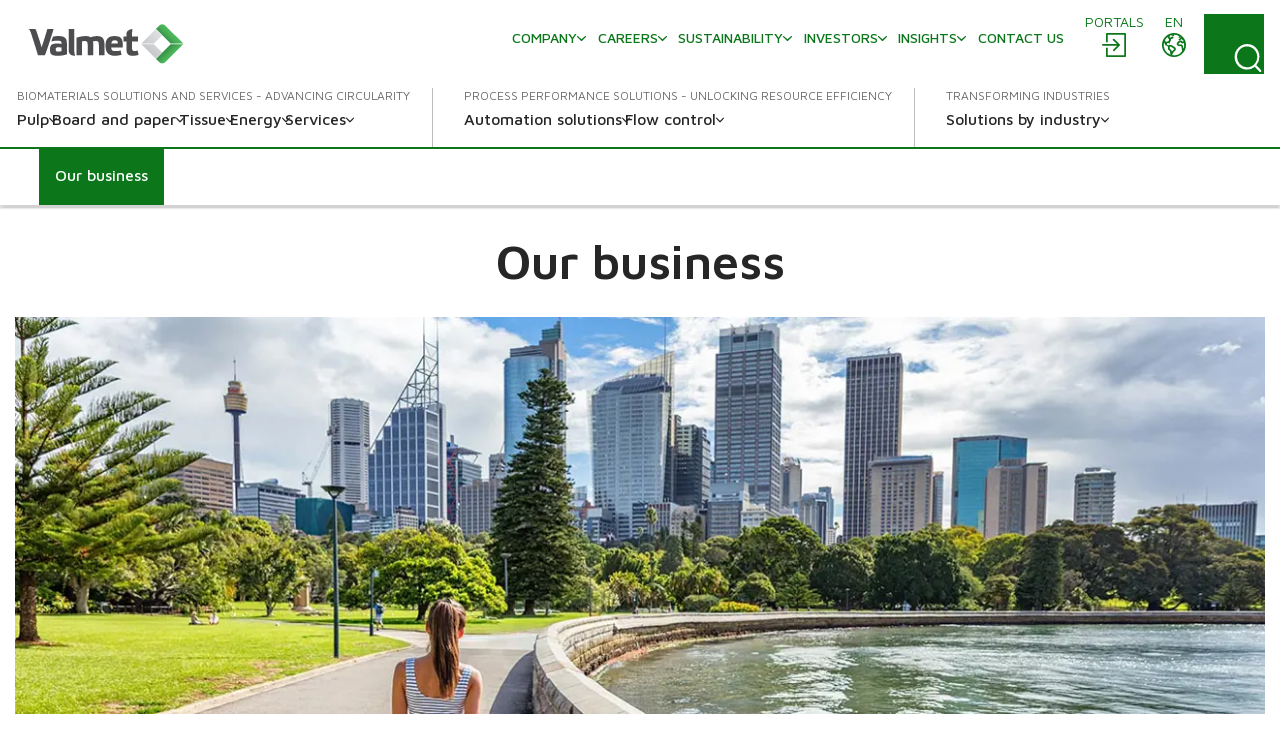

--- FILE ---
content_type: text/html; charset=utf-8
request_url: https://www.valmet.com/company/our-business/
body_size: 28456
content:

<!DOCTYPE html>
<html lang="en" class=" no-js">
    <head>
        <meta charset="utf-8">
        <meta http-equiv="X-UA-Compatible" content="IE=edge">
        <meta name="viewport" content="width=device-width, initial-scale=1">
    
        <meta name="title" property="title" content="Valmet’s business" />
<meta property="og:title" content="Valmet’s business" />
<meta name="description" property="description" content="We are organized around two segments and five business areas. The segments are Process Performance Solutions and Biomaterial Solutions and Services. The five business areas are Automation Solutions; Flow Control; Pulp, Energy and Circularity; Packaging and Paper; and Tissue." />
<meta property="og:description" content="We are organized around two segments and five business areas. The segments are Process Performance Solutions and Biomaterial Solutions and Services. The five business areas are Automation Solutions; Flow Control; Pulp, Energy and Circularity; Packaging and Paper; and Tissue." />
<meta property="og:image" content="https://www.valmet.com/globalassets/company/city-view.jpg" />
<meta property="og:type" content="article" />

        <title>Valmet’s business</title>
        
        

<link href="https://www.valmet.com/company/our-business/" rel="canonical" /><link href="https://www.valmet.com/company/our-business/" hreflang="en" rel="alternate" />
<link href="https://www.valmet.com/fr/Entreprise/nos-activites/" hreflang="fr" rel="alternate" />
<link href="https://www.valmet.com/company/our-business/" hreflang="x-default" rel="alternate" />
   
        <link rel="icon" href="/img/favicon.ico" type="image/x-icon" />
    
        <link rel="preconnect" href="https://fonts.googleapis.com">
        <link rel="stylesheet" href="https://fonts.googleapis.com/css2?family=Maven+Pro:wght@300;400;500;600;700&display=swap" nonce="Ze93iAWEN15wahnqiyF479oAiqhekK5frsNId23rdk8=">
        <link rel="stylesheet" href="//maxcdn.bootstrapcdn.com/font-awesome/4.7.0/css/font-awesome.min.css" nonce="Ze93iAWEN15wahnqiyF479oAiqhekK5frsNId23rdk8=">

        <link rel="stylesheet" href="/dist/css/vendors/globalVendors.css?v=f6b478bd965da813461919be230042f6" nonce="Ze93iAWEN15wahnqiyF479oAiqhekK5frsNId23rdk8=" />
        <link rel="stylesheet" href="/dist/css/global.css?v=6b0e25814a899216d8e0169354a538e4" nonce="Ze93iAWEN15wahnqiyF479oAiqhekK5frsNId23rdk8=" />

        
    
    




        <script>
            document.documentElement.classList.replace('no-js', 'js');
        </script>

        <script src="https://code.jquery.com/jquery-3.6.4.min.js"
                nonce="Ze93iAWEN15wahnqiyF479oAiqhekK5frsNId23rdk8="
                integrity="sha256-oP6HI9z1XaZNBrJURtCoUT5SUnxFr8s3BzRl+cbzUq8="
                crossorigin="anonymous"></script>
        <script nonce="Ze93iAWEN15wahnqiyF479oAiqhekK5frsNId23rdk8=">let CookieConsentVideosAccepted = true;</script>
    
        <script nonce="Ze93iAWEN15wahnqiyF479oAiqhekK5frsNId23rdk8=">
!function(T,l,y){var S=T.location,k="script",D="instrumentationKey",C="ingestionendpoint",I="disableExceptionTracking",E="ai.device.",b="toLowerCase",w="crossOrigin",N="POST",e="appInsightsSDK",t=y.name||"appInsights";(y.name||T[e])&&(T[e]=t);var n=T[t]||function(d){var g=!1,f=!1,m={initialize:!0,queue:[],sv:"5",version:2,config:d};function v(e,t){var n={},a="Browser";return n[E+"id"]=a[b](),n[E+"type"]=a,n["ai.operation.name"]=S&&S.pathname||"_unknown_",n["ai.internal.sdkVersion"]="javascript:snippet_"+(m.sv||m.version),{time:function(){var e=new Date;function t(e){var t=""+e;return 1===t.length&&(t="0"+t),t}return e.getUTCFullYear()+"-"+t(1+e.getUTCMonth())+"-"+t(e.getUTCDate())+"T"+t(e.getUTCHours())+":"+t(e.getUTCMinutes())+":"+t(e.getUTCSeconds())+"."+((e.getUTCMilliseconds()/1e3).toFixed(3)+"").slice(2,5)+"Z"}(),iKey:e,name:"Microsoft.ApplicationInsights."+e.replace(/-/g,"")+"."+t,sampleRate:100,tags:n,data:{baseData:{ver:2}}}}var h=d.url||y.src;if(h){function a(e){var t,n,a,i,r,o,s,c,u,p,l;g=!0,m.queue=[],f||(f=!0,t=h,s=function(){var e={},t=d.connectionString;if(t)for(var n=t.split(";"),a=0;a<n.length;a++){var i=n[a].split("=");2===i.length&&(e[i[0][b]()]=i[1])}if(!e[C]){var r=e.endpointsuffix,o=r?e.location:null;e[C]="https://"+(o?o+".":"")+"dc."+(r||"services.visualstudio.com")}return e}(),c=s[D]||d[D]||"",u=s[C],p=u?u+"/v2/track":d.endpointUrl,(l=[]).push((n="SDK LOAD Failure: Failed to load Application Insights SDK script (See stack for details)",a=t,i=p,(o=(r=v(c,"Exception")).data).baseType="ExceptionData",o.baseData.exceptions=[{typeName:"SDKLoadFailed",message:n.replace(/\./g,"-"),hasFullStack:!1,stack:n+"\nSnippet failed to load ["+a+"] -- Telemetry is disabled\nHelp Link: https://go.microsoft.com/fwlink/?linkid=2128109\nHost: "+(S&&S.pathname||"_unknown_")+"\nEndpoint: "+i,parsedStack:[]}],r)),l.push(function(e,t,n,a){var i=v(c,"Message"),r=i.data;r.baseType="MessageData";var o=r.baseData;return o.message='AI (Internal): 99 message:"'+("SDK LOAD Failure: Failed to load Application Insights SDK script (See stack for details) ("+n+")").replace(/\"/g,"")+'"',o.properties={endpoint:a},i}(0,0,t,p)),function(e,t){if(JSON){var n=T.fetch;if(n&&!y.useXhr)n(t,{method:N,body:JSON.stringify(e),mode:"cors"});else if(XMLHttpRequest){var a=new XMLHttpRequest;a.open(N,t),a.setRequestHeader("Content-type","application/json"),a.send(JSON.stringify(e))}}}(l,p))}function i(e,t){f||setTimeout(function(){!t&&m.core||a()},500)}var e=function(){var n=l.createElement(k);n.src=h;var e=y[w];return!e&&""!==e||"undefined"==n[w]||(n[w]=e),n.onload=i,n.onerror=a,n.onreadystatechange=function(e,t){"loaded"!==n.readyState&&"complete"!==n.readyState||i(0,t)},n}();y.ld<0?l.getElementsByTagName("head")[0].appendChild(e):setTimeout(function(){l.getElementsByTagName(k)[0].parentNode.appendChild(e)},y.ld||0)}try{m.cookie=l.cookie}catch(p){}function t(e){for(;e.length;)!function(t){m[t]=function(){var e=arguments;g||m.queue.push(function(){m[t].apply(m,e)})}}(e.pop())}var n="track",r="TrackPage",o="TrackEvent";t([n+"Event",n+"PageView",n+"Exception",n+"Trace",n+"DependencyData",n+"Metric",n+"PageViewPerformance","start"+r,"stop"+r,"start"+o,"stop"+o,"addTelemetryInitializer","setAuthenticatedUserContext","clearAuthenticatedUserContext","flush"]),m.SeverityLevel={Verbose:0,Information:1,Warning:2,Error:3,Critical:4};var s=(d.extensionConfig||{}).ApplicationInsightsAnalytics||{};if(!0!==d[I]&&!0!==s[I]){var c="onerror";t(["_"+c]);var u=T[c];T[c]=function(e,t,n,a,i){var r=u&&u(e,t,n,a,i);return!0!==r&&m["_"+c]({message:e,url:t,lineNumber:n,columnNumber:a,error:i}),r},d.autoExceptionInstrumented=!0}return m}(y.cfg);function a(){y.onInit&&y.onInit(n)}(T[t]=n).queue&&0===n.queue.length?(n.queue.push(a),n.trackPageView({})):a()}(window,document,{src: "https://js.monitor.azure.com/scripts/b/ai.2.gbl.min.js", crossOrigin: "anonymous", cfg: {instrumentationKey: '2e179f35-c5ea-4d3f-8424-85b7140e7786', disableCookiesUsage: false }});
</script>

    
        <!-- Google Tag Manager -->
<script nonce="Ze93iAWEN15wahnqiyF479oAiqhekK5frsNId23rdk8=" >(function(w,d,s,l,i){w[l]=w[l]||[];w[l].push(

{'gtm.start': new Date().getTime(),event:'gtm.js'}
);var f=d.getElementsByTagName(s)[0],
j=d.createElement(s),dl=l!='dataLayer'?'&l='+l:'';j.async=true;j.src=
'https://www.googletagmanager.com/gtm.js?id='+i+dl;f.parentNode.insertBefore(j,f);
})(window,document,'script','dataLayer','GTM-NPDVSH');</script>
<!-- End Google Tag Manager -->
<script nonce="Ze93iAWEN15wahnqiyF479oAiqhekK5frsNId23rdk8="  type="text/javascript" async src="https://bot.leadoo.com/bot/dynamic/chat.js?company=R4l9ZUS"></script>

        
    </head>
    <body id="top" class="sectionmainpage">
        <!-- Google Tag Manager (noscript) -->
<noscript><iframe src="https://www.googletagmanager.com/ns.html?id=GTM-NPDVSH"
height="0" width="0" style="display:none;visibility:hidden"></iframe></noscript>
<!-- End Google Tag Manager (noscript) -->

        
    
        



<div class="page-wrapper">
    






<div id="header" class="container collapse">
    <div class="top-row">
        <div class="header-logo">

<a href="/" title="Valmet logo">
    <img src="/globalassets/_homepageblocks/valmet_logo.svg" width="180" height="49" alt="Valmet logo" class="img-responsive-cover lazyload"
         data-src="/globalassets/_homepageblocks/valmet_logo.svg" data-fallback="/globalassets/_homepageblocks/valmet_logo.svg" svg />
</a>        </div>
        <div id="tools">
                <div class="login">
                    <div id="login" class="btn-group knock">
                        <a class="btn" href="/portals/" aria-labelledby="menu-login-label">
                            <span class="local-site">
                                <span class="local-website-label" id="menu-login-label">Portals</span>
                                <svg xmlns="http://www.w3.org/2000/svg" width="26" height="26" viewBox="0 0 26 26" class="icon-login" fill="currentColor" aria-hidden="true"><path d="M5.9 1a1 1 0 0 0-.9.9v8.4h1.8V2.8h16.4v20.4H6.8v-7.5H5v8.4a1 1 0 0 0 .9.9h18.2a1 1 0 0 0 .9-.9V1.9a1 1 0 0 0-.9-.9zm6.9 5.8L12 7a1 1 0 0 0 0 1.3l4 3.7H2a1 1 0 0 0-1 .9 1 1 0 0 0 1 .9h14l-3.8 3.8a1 1 0 0 0 0 1.3 1 1 0 0 0 1.3 0l5.3-5.4a1 1 0 0 0 0-1.2L13.4 7z" /></svg>
                            </span>
                        </a>
                    </div>
                </div>
            <div class="lang">
                <div id="lang-sel" class="btn-group knock">
                    <button type="button" class="btn lang dropdown-toggle" aria-expanded="false" id="langDropdown" aria-labelledby="menu-language-toggle-label">
                        <svg xmlns="http://www.w3.org/2000/svg" width="26" height="26" viewBox="0 0 512 512" fill="none" class="icon-close" stroke="currentColor" aria-hidden="true"><path stroke-linecap="round" stroke-linejoin="round" stroke-width="32" d="M368 368 144 144m224 0L144 368" /></svg>
                        <span class="local-site">
                            <span class="local-website-label" id="menu-language-toggle-label">en</span>
                            <svg xmlns="http://www.w3.org/2000/svg" width="26" height="26" viewBox="0 0 26 26" class="icon-globe" fill="currentColor" aria-hidden="true"><path d="M13 1a12 12 0 1 0 0 24 12 12 0 0 0 0-24m0 1.7q3.3 0 5.8 1.8h-.5q-.6.2-.8.9c0 .4.6.5.9.5q.8 0 .8-.7-.1-.5-.4-.7l1 .8q-.5.4-.9 1-.1.4-.6.5l-.5.1c-.4.3-.2 1 .2 1.3a1.3 1.3 0 0 0 1.5-.3q.3-.6 1-.8l.5.2q.3.3.2.7c.1.5.5.2.8 0l.5 1q-.3.8-1.2.4l-1.1-.9-1.4.1q-.7 0-1.4.5-.4.7-1 1.2-1.1 1-.5 2.5a3 3 0 0 0 2.5 1.4c1-.1 2-.7 2 .8l.3 1.4.2 1.3.2 1.6a10 10 0 0 1-9.8 3.8v-.3a5 5 0 0 1 1.1-2.4l1.9-1.7a3 3 0 0 0 .4-2.5c-.3-1.2-2-1.6-2.8-2.2q-.7-.8-1.6-1h-1q-.3-.2-.7-.2c-.6 0-.9.6-1.5.5s-1.1-.7-1.3-1.2q0-1 1-1h.8q.4.2.7.6c.5.3.6-.2.5-.6 0-.7-.2-1 .4-1.5q.7-.4.7-1.1v-.9l.7-.7c.6-.4 2.7-.3 1.8-1.5-.2-.3-.7-.9-1-1q-.8.2-1.2.8-.8.7-1.6.1c-.8-.6.4-.7.6-1.1L9 3.5l.6-.2.4.1q.6-.1 1 .1.5.5 1.1.7.8 0 1-.6zm-6.2 2a2 2 0 0 0 .4 1.7q.8.4.9 1 .1.8-.4 1.2l-.4.6q-.2.2-.5.2l-1.5.3c-.9.3-1-1-1.3-1.6q1-2 2.8-3.3m12.8 5.5.6.6 1.2.5q.6.1 1.6-.4a10 10 0 0 1-.6 6v-.3q-.1-.8-.4-1.4.2-1.2-.5-2.2-1.1-1-2.5-.7c-.4 0-2.2.3-1.5-.7l.6-.5q0-.4.4-.6.4-.3 1-.3M3 10.3l1.3 2.5c.5 1 1.9.8 2.5 1.7.5 1 0 2 .3 3 .3.6 1 .7 1.5 1.2q.5.8.5 1.8l.4 2.2A10.3 10.3 0 0 1 3 10.3m6 4.3.8.1q.4.1.7.4l2 1.3q.8.4.3 1.2t-1.5 1.5c-.1 0-.4.5-.6.4l-.1-.7a3 3 0 0 0-1.2-1.6l-.7-.5v-1.9q-.1-.3.1-.2z" /></svg>
                        </span>
                    </button>
                    <ul id="langDropDownUL" class="dropdown-menu dropdown-menu-right" role="menu" aria-labelledby="langDropdown">
                            <li class="headerLanguage" role="menuitem"><a href="/zh/">&#x4E2D;&#x6587; - Chinese</a></li>
                            <li class="headerLanguage" role="menuitem"><a href="/fi/">Suomi - Finnish</a></li>
                            <li class="headerLanguage" role="menuitem"><a href="/fr/Entreprise/nos-activites/">Fran&#xE7;ais - French</a></li>
                            <li class="headerLanguage" role="menuitem"><a href="/de/">Deutsch - German</a></li>
                            <li class="headerLanguage" role="menuitem"><a href="/ja/">&#x65E5;&#x672C;&#x8A9E; - Japanese</a></li>
                            <li class="headerLanguage" role="menuitem"><a href="/kr/">&#xD55C;&#xAD6D;&#xC5B4;(&#xB300;&#xD55C;&#xBBFC;&#xAD6D;) - Korean</a></li>
                            <li class="headerLanguage" role="menuitem"><a href="/pl/">Polski - Polish</a></li>
                            <li class="headerLanguage" role="menuitem"><a href="/pt/">Portugu&#xEA;s - Portuguese</a></li>
                            <li class="headerLanguage" role="menuitem"><a href="/es/">Espa&#xF1;ol - Spanish</a></li>
                            <li class="headerLanguage" role="menuitem"><a href="/sv/">Svenska - Swedish</a></li>
                            <li class="headerLanguage" role="menuitem"><a href="/th-TH/">&#xE44;&#xE17;&#xE22; - Thai</a></li>
                    </ul>
                </div>
            </div>
            <div class="search">
                <form action="/search/" method="get">
                    <button id="search-button" class="btn search-button collapsed"
                            data-bs-toggle="collapse" data-bs-target="#search-input" data-toggle="collapse"
                            data-target="#search-input" aria-controls="search-input" aria-label="Search">
                        <svg xmlns="http://www.w3.org/2000/svg" width="22" height="23" viewBox="0 0 22 23" class="search-icon" fill="currentColor" aria-hidden="true"><path d="m21.7 21.4-3.9-4a10.7 10.7 0 0 0-.5-14.5A10 10 0 0 0 3.2 3c-4 3.8-4.3 10.2-.7 14.4a10 10 0 0 0 14 1.4l4 4q.6.6 1.2 0t0-1.3M2 10.4C1.9 5.8 5.6 2 10.2 2s8.4 3.8 8.4 8.6-3.8 8.6-8.4 8.6A8.5 8.5 0 0 1 2 10.5" /></svg>
                        <svg xmlns="http://www.w3.org/2000/svg" width="26" height="26" viewBox="0 0 512 512" fill="none" class="close-icon" stroke="currentColor" aria-hidden="true"><path stroke-linecap="round" stroke-linejoin="round" stroke-width="32" d="M368 368 144 144m224 0L144 368" /></svg>
                    </button>
                    <div id="search-input" class="input-group collapse no-padding">
                        <div class="input-wrapper">
                            <button type="submit" class="search-submit" aria-label="Search submit">
                                <svg xmlns="http://www.w3.org/2000/svg" width="22" height="23" viewBox="0 0 22 23" class="search-icon" fill="currentColor" aria-hidden="true"><path d="m21.7 21.4-3.9-4a10.7 10.7 0 0 0-.5-14.5A10 10 0 0 0 3.2 3c-4 3.8-4.3 10.2-.7 14.4a10 10 0 0 0 14 1.4l4 4q.6.6 1.2 0t0-1.3M2 10.4C1.9 5.8 5.6 2 10.2 2s8.4 3.8 8.4 8.6-3.8 8.6-8.4 8.6A8.5 8.5 0 0 1 2 10.5" /></svg>
                            </button>
                            <input type="text" class="form-control" name="q" autocomplete="off" placeholder="Search">
                        </div>
                    </div>
                </form>
            </div>
            <button type="button" class="navbar-toggle collapsed" data-bs-toggle="collapse" data-bs-target="#header" data-toggle="collapse" data-target="#header" aria-expanded="false" aria-controls="navbar">
                <svg xmlns="http://www.w3.org/2000/svg" width="28" height="20" viewBox="0 0 28 20" class="open-icon" fill="currentColor" aria-hidden="true"><path d="M27 2H1a1 1 0 1 1 0-2h26a1 1 0 0 1 0 2m0 9H1a1 1 0 0 1 0-2h26a1 1 0 0 1 0 2m0 9H1a1 1 0 0 1 0-2h26a1 1 0 0 1 0 2" /></svg>
                <svg xmlns="http://www.w3.org/2000/svg" width="26" height="26" viewBox="0 0 512 512" fill="none" class="close-icon" stroke="currentColor" aria-hidden="true"><path stroke-linecap="round" stroke-linejoin="round" stroke-width="32" d="M368 368 144 144m224 0L144 368" /></svg>
                <span class="sr-only"></span>
            </button>
        </div>
        <div class="navi">
            <nav class="navbar navbar-default navbar-static-top">
                <div class="navbar-collapse collapse">
                    <div id="topnav" class="flex-container">

                            <div class="tertiary-nav">
                                    <div class="nav navbar-nav tertiary">
                                            <a class="nav-item link-login-mobile" href="/portals/">
                                                <span>
                                                    <svg xmlns="http://www.w3.org/2000/svg" width="26" height="26" viewBox="0 0 26 26" class="icon-login-mobile" fill="currentColor" aria-hidden="true"><path d="M5.9 1a1 1 0 0 0-.9.9v8.4h1.8V2.8h16.4v20.4H6.8v-7.5H5v8.4a1 1 0 0 0 .9.9h18.2a1 1 0 0 0 .9-.9V1.9a1 1 0 0 0-.9-.9zm6.9 5.8L12 7a1 1 0 0 0 0 1.3l4 3.7H2a1 1 0 0 0-1 .9 1 1 0 0 0 1 .9h14l-3.8 3.8a1 1 0 0 0 0 1.3 1 1 0 0 0 1.3 0l5.3-5.4a1 1 0 0 0 0-1.2L13.4 7z" /></svg>
                                                    Portals
                                                </span>
                                            </a>
                                    
                                            <a class="nav-item company-heading" href="#">
                                                <span>Company</span>
                                                <div class="caret">
                                                    <svg xmlns="http://www.w3.org/2000/svg" viewBox="0 0 10 6" width="10" height="6" fill="none" stroke-width="1.5" stroke-linecap="round" stroke-linejoin="round" class="navigation__icon" stroke="currentColor" aria-hidden="true"><path d="M0.75 0.75L5 5.25L9.25 0.75" /></svg>
                                                </div>
                                            </a>
                                            <div class="collapse menu-section company-section">
        <a class="nav-item lvl-1 active mobile-open has-children" href="/company/"  >
            <span>Company</span>

                <span class="caret">
                    <svg xmlns="http://www.w3.org/2000/svg" viewBox="0 0 10 6" width="10" height="6" fill="none" stroke-width="1.5" stroke-linecap="round" stroke-linejoin="round" class="navigation__icon" stroke="currentColor" aria-hidden="true"><path d="M0.75 0.75L5 5.25L9.25 0.75" /></svg>
                </span>
        </a>
                    <div class="collapse menu-section">

        <a class="nav-item lvl-1 menu-section__heading active mobile-open has-children" href="/company/"  >
            <span>Company</span>

        </a>

                        <div class="menu-section__sub-section">
                                <div class="menu-section__sub-section__column">
        <a class="nav-item lvl-2 menu-section__sub-heading active active-color" href="/company/our-business/"  >
            <span>Our business</span>

        </a>
                                        <div class="menu-section__sub-items collapse">
                                        </div>
        <a class="nav-item lvl-2 menu-section__sub-heading " href="/company/journey/"  >
            <span>Our journey</span>

        </a>
                                        <div class="menu-section__sub-items collapse">
                                        </div>
        <a class="nav-item lvl-2 menu-section__sub-heading " href="/company/strategy/"  >
            <span>Strategy</span>

        </a>
                                        <div class="menu-section__sub-items collapse">
                                        </div>
                                </div>
                                <div class="menu-section__sub-section__column">
        <a class="nav-item lvl-2 menu-section__sub-heading  has-children" href="/company/innovation/"  >
            <span>Innovation</span>

                <span class="caret">
                    <svg xmlns="http://www.w3.org/2000/svg" viewBox="0 0 10 6" width="10" height="6" fill="none" stroke-width="1.5" stroke-linecap="round" stroke-linejoin="round" class="navigation__icon" stroke="currentColor" aria-hidden="true"><path d="M0.75 0.75L5 5.25L9.25 0.75" /></svg>
                </span>
        </a>
                                        <div class="menu-section__sub-items collapse">
        <a class="nav-item lvl-3 " href="/company/innovation/beyond-circularity/"   data-mob-id="61992">
            <span>Beyond Circularity</span>

        </a>
                                        </div>
        <a class="nav-item lvl-2 menu-section__sub-heading " href="/company/values/"  >
            <span>Values</span>

        </a>
                                        <div class="menu-section__sub-items collapse">
                                        </div>
        <a class="nav-item lvl-2 menu-section__sub-heading  has-children" href="/company/management/"  >
            <span>Management</span>

                <span class="caret">
                    <svg xmlns="http://www.w3.org/2000/svg" viewBox="0 0 10 6" width="10" height="6" fill="none" stroke-width="1.5" stroke-linecap="round" stroke-linejoin="round" class="navigation__icon" stroke="currentColor" aria-hidden="true"><path d="M0.75 0.75L5 5.25L9.25 0.75" /></svg>
                </span>
        </a>
                                        <div class="menu-section__sub-items collapse">
        <a class="nav-item lvl-3 " href="/company/management/board-of-directors/"   data-mob-id="220614">
            <span>Board of Directors</span>

        </a>
        <a class="nav-item lvl-3 " href="/company/management/executive-team/"   data-mob-id="220615">
            <span>Executive Leadership Team</span>

        </a>
                                        </div>
                                </div>
                                <div class="menu-section__sub-section__column">
        <a class="nav-item lvl-2 menu-section__sub-heading  has-children" href="/company/working-principles/"  >
            <span>Working principles</span>

                <span class="caret">
                    <svg xmlns="http://www.w3.org/2000/svg" viewBox="0 0 10 6" width="10" height="6" fill="none" stroke-width="1.5" stroke-linecap="round" stroke-linejoin="round" class="navigation__icon" stroke="currentColor" aria-hidden="true"><path d="M0.75 0.75L5 5.25L9.25 0.75" /></svg>
                </span>
        </a>
                                        <div class="menu-section__sub-items collapse">
        <a class="nav-item lvl-3 " href="/company/working-principles/code-of-conduct/"   data-mob-id="226209">
            <span>Code of Conduct</span>

        </a>
                                        </div>
        <a class="nav-item lvl-2 menu-section__sub-heading " href="/company/procurement/"  >
            <span>Procurement</span>

        </a>
                                        <div class="menu-section__sub-items collapse">
                                        </div>
        <a class="nav-item lvl-2 menu-section__sub-heading  has-children" href="/media/"  >
            <span>Media</span>

                <span class="caret">
                    <svg xmlns="http://www.w3.org/2000/svg" viewBox="0 0 10 6" width="10" height="6" fill="none" stroke-width="1.5" stroke-linecap="round" stroke-linejoin="round" class="navigation__icon" stroke="currentColor" aria-hidden="true"><path d="M0.75 0.75L5 5.25L9.25 0.75" /></svg>
                </span>
        </a>
                                        <div class="menu-section__sub-items collapse">
        <a class="nav-item lvl-3 " href="/media/news/"   data-mob-id="233634">
            <span>News</span>

        </a>
                                        </div>
                                </div>
                                <div class="menu-section__sub-section__column">
        <a class="nav-item lvl-2 menu-section__sub-heading " href="/events/"  target="_top" >
            <span>Events</span>

        </a>
                                        <div class="menu-section__sub-items collapse">
                                        </div>
                                </div>
                        </div>
                    </div>
        <a class="nav-item lvl-1  has-children" href="/careers/"  >
            <span>Careers</span>

                <span class="caret">
                    <svg xmlns="http://www.w3.org/2000/svg" viewBox="0 0 10 6" width="10" height="6" fill="none" stroke-width="1.5" stroke-linecap="round" stroke-linejoin="round" class="navigation__icon" stroke="currentColor" aria-hidden="true"><path d="M0.75 0.75L5 5.25L9.25 0.75" /></svg>
                </span>
        </a>
                    <div class="collapse menu-section">

        <a class="nav-item lvl-1 menu-section__heading  has-children" href="/careers/"  >
            <span>Careers</span>

        </a>

                        <div class="menu-section__sub-section">
                                <div class="menu-section__sub-section__column">
        <a class="nav-item lvl-2 menu-section__sub-heading  has-children" href="/careers/"  >
            <span>Careers at Valmet</span>

                <span class="caret">
                    <svg xmlns="http://www.w3.org/2000/svg" viewBox="0 0 10 6" width="10" height="6" fill="none" stroke-width="1.5" stroke-linecap="round" stroke-linejoin="round" class="navigation__icon" stroke="currentColor" aria-hidden="true"><path d="M0.75 0.75L5 5.25L9.25 0.75" /></svg>
                </span>
        </a>
                                        <div class="menu-section__sub-items collapse">
        <a class="nav-item lvl-3 " href="/careers/careers-at-valmet/engineering/"   data-mob-id="61164">
            <span>Engineering</span>

        </a>
        <a class="nav-item lvl-3 " href="/careers/careers-at-valmet/sales/"   data-mob-id="61163">
            <span>Sales</span>

        </a>
        <a class="nav-item lvl-3 " href="/careers/careers-at-valmet/field-services/"   data-mob-id="61162">
            <span>Field services</span>

        </a>
        <a class="nav-item lvl-3 " href="/careers/careers-at-valmet/students-and-recent-graduates/"   data-mob-id="61153">
            <span>Students &amp; Recent Graduates</span>

        </a>
                                        </div>
                                </div>
                                <div class="menu-section__sub-section__column">
        <a class="nav-item lvl-2 menu-section__sub-heading " href="https://valmet.wd103.myworkdayjobs.com/en-US/External"  target="_blank" >
            <span>Open jobs</span>

        </a>
                                        <div class="menu-section__sub-items collapse">
                                        </div>
        <a class="nav-item lvl-2 menu-section__sub-heading  has-children" href="/careers/working-with-us/"  >
            <span>Working with us</span>

                <span class="caret">
                    <svg xmlns="http://www.w3.org/2000/svg" viewBox="0 0 10 6" width="10" height="6" fill="none" stroke-width="1.5" stroke-linecap="round" stroke-linejoin="round" class="navigation__icon" stroke="currentColor" aria-hidden="true"><path d="M0.75 0.75L5 5.25L9.25 0.75" /></svg>
                </span>
        </a>
                                        <div class="menu-section__sub-items collapse">
        <a class="nav-item lvl-3 " href="/careers/working-with-us/your-development/"   data-mob-id="61160">
            <span>Your development &amp; wellbeing</span>

        </a>
        <a class="nav-item lvl-3 " href="/careers/working-with-us/benefits--what-we-offer/"   data-mob-id="61161">
            <span>Benefits &#x2013; what we offer</span>

        </a>
        <a class="nav-item lvl-3 " href="/careers/working-with-us/diversity-and-inclusion/"   data-mob-id="61152">
            <span>Diversity and inclusion</span>

        </a>
                                        </div>
                                </div>
                                <div class="menu-section__sub-section__column">
        <a class="nav-item lvl-2 menu-section__sub-heading " href="//www.valmet.com/insights/?content-type=career-story"  >
            <span>Career stories</span>

        </a>
                                        <div class="menu-section__sub-items collapse">
                                        </div>
        <a class="nav-item lvl-2 menu-section__sub-heading " href="/careers/how-to-apply-faq/"  >
            <span>How to apply FAQ</span>

        </a>
                                        <div class="menu-section__sub-items collapse">
                                        </div>
        <a class="nav-item lvl-2 menu-section__sub-heading " href="/careers/contact-us/"  >
            <span>Contact us</span>

        </a>
                                        <div class="menu-section__sub-items collapse">
                                        </div>
                                </div>
                        </div>
                    </div>
        <a class="nav-item lvl-1  has-children" href="/sustainability/"  >
            <span>Sustainability</span>

                <span class="caret">
                    <svg xmlns="http://www.w3.org/2000/svg" viewBox="0 0 10 6" width="10" height="6" fill="none" stroke-width="1.5" stroke-linecap="round" stroke-linejoin="round" class="navigation__icon" stroke="currentColor" aria-hidden="true"><path d="M0.75 0.75L5 5.25L9.25 0.75" /></svg>
                </span>
        </a>
                    <div class="collapse menu-section">

        <a class="nav-item lvl-1 menu-section__heading  has-children" href="/sustainability/"  >
            <span>Sustainability</span>

        </a>

                        <div class="menu-section__sub-section">
                                <div class="menu-section__sub-section__column">
        <a class="nav-item lvl-2 menu-section__sub-heading  has-children" href="/sustainability/sustainability-at-valmet/"  >
            <span>Sustainability at Valmet</span>

                <span class="caret">
                    <svg xmlns="http://www.w3.org/2000/svg" viewBox="0 0 10 6" width="10" height="6" fill="none" stroke-width="1.5" stroke-linecap="round" stroke-linejoin="round" class="navigation__icon" stroke="currentColor" aria-hidden="true"><path d="M0.75 0.75L5 5.25L9.25 0.75" /></svg>
                </span>
        </a>
                                        <div class="menu-section__sub-items collapse">
        <a class="nav-item lvl-3 " href="/sustainability/sustainability-at-valmet/sustainability-agenda/"   data-mob-id="56708">
            <span>Sustainability agenda</span>

        </a>
        <a class="nav-item lvl-3 " href="/sustainability/sustainability-at-valmet/risks-and-opportunities/"   data-mob-id="56711">
            <span>Sustainability risks and opportunities</span>

        </a>
        <a class="nav-item lvl-3 " href="/insights/articles/sustainability/"   data-mob-id="56712">
            <span>Sustainability articles</span>

        </a>
        <a class="nav-item lvl-3 " href="/sustainability/sustainability-at-valmet/how-we-live-sustainability-at-valmet/"   data-mob-id="137918">
            <span>Explore how we live sustainably at Valmet</span>

        </a>
                                        </div>
        <a class="nav-item lvl-2 menu-section__sub-heading  has-children" href="/sustainability/circular-economy/"  >
            <span>Circularity</span>

                <span class="caret">
                    <svg xmlns="http://www.w3.org/2000/svg" viewBox="0 0 10 6" width="10" height="6" fill="none" stroke-width="1.5" stroke-linecap="round" stroke-linejoin="round" class="navigation__icon" stroke="currentColor" aria-hidden="true"><path d="M0.75 0.75L5 5.25L9.25 0.75" /></svg>
                </span>
        </a>
                                        <div class="menu-section__sub-items collapse">
        <a class="nav-item lvl-3 " href="/sustainability/circular-economy/enabling-a-circular-economy-for-our-customers/"   data-mob-id="56714">
            <span>Enabling a circular economy for our customers</span>

        </a>
        <a class="nav-item lvl-3 " href="/sustainability/circular-economy/circular-economy-in-our-own-operations/"   data-mob-id="56715">
            <span>Circular economy in our own operations</span>

        </a>
                                        </div>
                                </div>
                                <div class="menu-section__sub-section__column">
        <a class="nav-item lvl-2 menu-section__sub-heading " href="/sustainability/climate-program/"  >
            <span>Climate</span>

        </a>
                                        <div class="menu-section__sub-items collapse">
                                        </div>
        <a class="nav-item lvl-2 menu-section__sub-heading  has-children" href="/sustainability/environmental-efficiency/"  >
            <span>Environmental efficiency</span>

                <span class="caret">
                    <svg xmlns="http://www.w3.org/2000/svg" viewBox="0 0 10 6" width="10" height="6" fill="none" stroke-width="1.5" stroke-linecap="round" stroke-linejoin="round" class="navigation__icon" stroke="currentColor" aria-hidden="true"><path d="M0.75 0.75L5 5.25L9.25 0.75" /></svg>
                </span>
        </a>
                                        <div class="menu-section__sub-items collapse">
        <a class="nav-item lvl-3 " href="/sustainability/environmental-efficiency/circular-based-waste-management-plan-at-valmet/"   data-mob-id="149609">
            <span>Circular-based waste management plan</span>

        </a>
                                        </div>
        <a class="nav-item lvl-2 menu-section__sub-heading " href="/sustainability/engaged-workplace/"  >
            <span>Engaged workplace</span>

        </a>
                                        <div class="menu-section__sub-items collapse">
                                        </div>
        <a class="nav-item lvl-2 menu-section__sub-heading " href="/sustainability/health-and-safety/"  >
            <span>Health and safety</span>

        </a>
                                        <div class="menu-section__sub-items collapse">
                                        </div>
                                </div>
                                <div class="menu-section__sub-section__column">
        <a class="nav-item lvl-2 menu-section__sub-heading  has-children" href="/sustainability/corporate-citizenship/"  >
            <span>Corporate citizenship</span>

                <span class="caret">
                    <svg xmlns="http://www.w3.org/2000/svg" viewBox="0 0 10 6" width="10" height="6" fill="none" stroke-width="1.5" stroke-linecap="round" stroke-linejoin="round" class="navigation__icon" stroke="currentColor" aria-hidden="true"><path d="M0.75 0.75L5 5.25L9.25 0.75" /></svg>
                </span>
        </a>
                                        <div class="menu-section__sub-items collapse">
        <a class="nav-item lvl-3 " href="/sustainability/corporate-citizenship/sponsorships-donations/"   data-mob-id="56722">
            <span>Sponsorships and donations</span>

        </a>
        <a class="nav-item lvl-3 " href="/sustainability/corporate-citizenship/global-social-responsibility-program/"   data-mob-id="56724">
            <span>Global social responsibility program</span>

        </a>
                                        </div>
        <a class="nav-item lvl-2 menu-section__sub-heading  has-children" href="/sustainability/ethical-business-practices/"  >
            <span>Ethical business practices</span>

                <span class="caret">
                    <svg xmlns="http://www.w3.org/2000/svg" viewBox="0 0 10 6" width="10" height="6" fill="none" stroke-width="1.5" stroke-linecap="round" stroke-linejoin="round" class="navigation__icon" stroke="currentColor" aria-hidden="true"><path d="M0.75 0.75L5 5.25L9.25 0.75" /></svg>
                </span>
        </a>
                                        <div class="menu-section__sub-items collapse">
        <a class="nav-item lvl-3 " href="/sustainability/ethical-business-practices/valmets-and-human-rights/"   data-mob-id="56726">
            <span>Human rights management</span>

        </a>
        <a class="nav-item lvl-3 " href="/sustainability/ethical-business-practices/sustainability-management/"   data-mob-id="56727">
            <span>Sustainability management</span>

        </a>
                                        </div>
                                </div>
                                <div class="menu-section__sub-section__column">
        <a class="nav-item lvl-2 menu-section__sub-heading  has-children" href="/sustainability/sustainable-supply-chain/"  >
            <span>Sustainable supply chain</span>

                <span class="caret">
                    <svg xmlns="http://www.w3.org/2000/svg" viewBox="0 0 10 6" width="10" height="6" fill="none" stroke-width="1.5" stroke-linecap="round" stroke-linejoin="round" class="navigation__icon" stroke="currentColor" aria-hidden="true"><path d="M0.75 0.75L5 5.25L9.25 0.75" /></svg>
                </span>
        </a>
                                        <div class="menu-section__sub-items collapse">
        <a class="nav-item lvl-3 " href="/sustainability/sustainable-supply-chain/supplier-sustainability-program/"   data-mob-id="56730">
            <span>Supplier sustainability engagement program</span>

        </a>
                                        </div>
        <a class="nav-item lvl-2 menu-section__sub-heading " href="/sustainability/sustainability-reporting/"  >
            <span>Transparent reporting</span>

        </a>
                                        <div class="menu-section__sub-items collapse">
                                        </div>
                                </div>
                        </div>
                    </div>
        <a class="nav-item lvl-1  has-children" href="/investors/"  >
            <span>Investors</span>

                <span class="caret">
                    <svg xmlns="http://www.w3.org/2000/svg" viewBox="0 0 10 6" width="10" height="6" fill="none" stroke-width="1.5" stroke-linecap="round" stroke-linejoin="round" class="navigation__icon" stroke="currentColor" aria-hidden="true"><path d="M0.75 0.75L5 5.25L9.25 0.75" /></svg>
                </span>
        </a>
                    <div class="collapse menu-section">

        <a class="nav-item lvl-1 menu-section__heading  has-children" href="/investors/"  >
            <span>Investors</span>

        </a>

                        <div class="menu-section__sub-section">
                                <div class="menu-section__sub-section__column">
        <a class="nav-item lvl-2 menu-section__sub-heading  has-children" href="/investors/valmet-as-an-investment/"  >
            <span>Valmet as an investment</span>

                <span class="caret">
                    <svg xmlns="http://www.w3.org/2000/svg" viewBox="0 0 10 6" width="10" height="6" fill="none" stroke-width="1.5" stroke-linecap="round" stroke-linejoin="round" class="navigation__icon" stroke="currentColor" aria-hidden="true"><path d="M0.75 0.75L5 5.25L9.25 0.75" /></svg>
                </span>
        </a>
                                        <div class="menu-section__sub-items collapse">
        <a class="nav-item lvl-3 " href="/investors/valmet-as-an-investment/valmet-factsheet/"   data-mob-id="69476">
            <span>Valmet factsheet</span>

        </a>
        <a class="nav-item lvl-3 " href="/investors/valmet-as-an-investment/strategy-and-financial-targets/"   data-mob-id="69477">
            <span>Strategy and financial targets</span>

        </a>
        <a class="nav-item lvl-3 " href="/investors/valmet-as-an-investment/segments/"   data-mob-id="69478">
            <span>Segments and Business areas</span>

        </a>
                                                            <button type="button" class="menu-section__sub-items__more">
                                                                <span>More</span>
                                                                <div class="caret">
                                                                    <svg xmlns="http://www.w3.org/2000/svg" viewBox="0 0 10 6" width="10" height="6" fill="none" stroke-width="1.5" stroke-linecap="round" stroke-linejoin="round" class="navigation__icon" stroke="currentColor" aria-hidden="true"><path d="M0.75 0.75L5 5.25L9.25 0.75" /></svg>
                                                                </div>
                                                            </button>
        <a class="nav-item lvl-3 visible-mobile " href="/investors/valmet-as-an-investment/BAs/"   data-mob-id="69479">
            <span>Business areas</span>

        </a>
        <a class="nav-item lvl-3 visible-mobile " href="/investors/valmet-as-an-investment/outlook-growth-drivers-and-risks/"   data-mob-id="69491">
            <span>Outlook, growth drivers and risks</span>

        </a>
        <a class="nav-item lvl-3 visible-mobile " href="/investors/valmet-as-an-investment/orders-received/"   data-mob-id="69495">
            <span>Orders received</span>

        </a>
        <a class="nav-item lvl-3 visible-mobile " href="/investors/valmet-as-an-investment/order-backlog/"   data-mob-id="69496">
            <span>Order backlog</span>

        </a>
        <a class="nav-item lvl-3 visible-mobile " href="/investors/valmet-as-an-investment/rd/"   data-mob-id="69502">
            <span>R&amp;D</span>

        </a>
        <a class="nav-item lvl-3 visible-mobile " href="/investors/valmet-as-an-investment/competitors/"   data-mob-id="69503">
            <span>Competitors</span>

        </a>
        <a class="nav-item lvl-3 visible-mobile " href="/investors/valmet-as-an-investment/acquisitions-and-disposals/"   data-mob-id="69504">
            <span>M&amp;A</span>

        </a>
        <a class="nav-item lvl-3 visible-mobile " href="/investors/valmet-as-an-investment/external-data-providers/"   data-mob-id="69511">
            <span>External data providers</span>

        </a>
                                        </div>
        <a class="nav-item lvl-2 menu-section__sub-heading  has-children" href="/investors/reports-and-presentations/"  >
            <span>All financial reports and presentations</span>

                <span class="caret">
                    <svg xmlns="http://www.w3.org/2000/svg" viewBox="0 0 10 6" width="10" height="6" fill="none" stroke-width="1.5" stroke-linecap="round" stroke-linejoin="round" class="navigation__icon" stroke="currentColor" aria-hidden="true"><path d="M0.75 0.75L5 5.25L9.25 0.75" /></svg>
                </span>
        </a>
                                        <div class="menu-section__sub-items collapse">
        <a class="nav-item lvl-3 " href="/investors/reports-and-presentations/other-presentations/"   data-mob-id="66999">
            <span>Roadshow and other presentations</span>

        </a>
        <a class="nav-item lvl-3 " href="/investors/reports-and-presentations/capital-markets-days-presentations/"   data-mob-id="67000">
            <span>Capital Markets Days&#x27; presentations</span>

        </a>
        <a class="nav-item lvl-3 " href="/investors/reports-and-presentations/neles-reports-archive/"   data-mob-id="66998">
            <span>Neles reports archive</span>

        </a>
                                        </div>
        <a class="nav-item lvl-2 menu-section__sub-heading " href="/investors/sustainable-investment/"  >
            <span>Sustainability for investors</span>

        </a>
                                        <div class="menu-section__sub-items collapse">
                                        </div>
                                </div>
                                <div class="menu-section__sub-section__column">
        <a class="nav-item lvl-2 menu-section__sub-heading  has-children" href="/media/news/"  target="_top" >
            <span>Releases</span>

                <span class="caret">
                    <svg xmlns="http://www.w3.org/2000/svg" viewBox="0 0 10 6" width="10" height="6" fill="none" stroke-width="1.5" stroke-linecap="round" stroke-linejoin="round" class="navigation__icon" stroke="currentColor" aria-hidden="true"><path d="M0.75 0.75L5 5.25L9.25 0.75" /></svg>
                </span>
        </a>
                                        <div class="menu-section__sub-items collapse">
        <a class="nav-item lvl-3 " href="/media/news/stock-exchange-releases/"  target="_top"  data-mob-id="97843">
            <span>Stock exchange releases</span>

        </a>
        <a class="nav-item lvl-3 " href="/media/news/management-transactions/"  target="_top"  data-mob-id="97845">
            <span>Management transactions</span>

        </a>
        <a class="nav-item lvl-3 " href="/media/news/press-releases/"  target="_top"  data-mob-id="97846">
            <span>Press releases</span>

        </a>
                                        </div>
        <a class="nav-item lvl-2 menu-section__sub-heading  has-children" href="/investors/valmet-share/"  >
            <span>Valmet share</span>

                <span class="caret">
                    <svg xmlns="http://www.w3.org/2000/svg" viewBox="0 0 10 6" width="10" height="6" fill="none" stroke-width="1.5" stroke-linecap="round" stroke-linejoin="round" class="navigation__icon" stroke="currentColor" aria-hidden="true"><path d="M0.75 0.75L5 5.25L9.25 0.75" /></svg>
                </span>
        </a>
                                        <div class="menu-section__sub-items collapse">
        <a class="nav-item lvl-3 " href="/investors/valmet-share/share/"   data-mob-id="68316">
            <span>Share information and monitor</span>

        </a>
        <a class="nav-item lvl-3 " href="/investors/valmet-share/analysts-consensus-estimates/"   data-mob-id="68317">
            <span>Analysts and consensus estimates</span>

        </a>
        <a class="nav-item lvl-3 " href="/investors/valmet-share/short-positions/"   data-mob-id="68325">
            <span>Short positions</span>

        </a>
                                                            <button type="button" class="menu-section__sub-items__more">
                                                                <span>More</span>
                                                                <div class="caret">
                                                                    <svg xmlns="http://www.w3.org/2000/svg" viewBox="0 0 10 6" width="10" height="6" fill="none" stroke-width="1.5" stroke-linecap="round" stroke-linejoin="round" class="navigation__icon" stroke="currentColor" aria-hidden="true"><path d="M0.75 0.75L5 5.25L9.25 0.75" /></svg>
                                                                </div>
                                                            </button>
        <a class="nav-item lvl-3 visible-mobile " href="/investors/valmet-share/management-shareholding/"   data-mob-id="68378">
            <span>Management shareholding</span>

        </a>
        <a class="nav-item lvl-3 visible-mobile " href="/investors/valmet-share/flagging-notifications/"   data-mob-id="68380">
            <span>Flagging notifications</span>

        </a>
                                        </div>
                                </div>
                                <div class="menu-section__sub-section__column">
        <a class="nav-item lvl-2 menu-section__sub-heading  has-children" href="/investors/governance/"  >
            <span>Governance</span>

                <span class="caret">
                    <svg xmlns="http://www.w3.org/2000/svg" viewBox="0 0 10 6" width="10" height="6" fill="none" stroke-width="1.5" stroke-linecap="round" stroke-linejoin="round" class="navigation__icon" stroke="currentColor" aria-hidden="true"><path d="M0.75 0.75L5 5.25L9.25 0.75" /></svg>
                </span>
        </a>
                                        <div class="menu-section__sub-items collapse">
        <a class="nav-item lvl-3 " href="/investors/governance/annual-general-meeting/"   data-mob-id="68422">
            <span>Annual General Meeting</span>

        </a>
        <a class="nav-item lvl-3 " href="/investors/governance/board-of-directors/"   data-mob-id="68437">
            <span>Board of Directors</span>

        </a>
        <a class="nav-item lvl-3 " href="/investors/governance/executive-team/"   data-mob-id="68440">
            <span>Executive Leadership Team</span>

        </a>
                                                            <button type="button" class="menu-section__sub-items__more">
                                                                <span>More</span>
                                                                <div class="caret">
                                                                    <svg xmlns="http://www.w3.org/2000/svg" viewBox="0 0 10 6" width="10" height="6" fill="none" stroke-width="1.5" stroke-linecap="round" stroke-linejoin="round" class="navigation__icon" stroke="currentColor" aria-hidden="true"><path d="M0.75 0.75L5 5.25L9.25 0.75" /></svg>
                                                                </div>
                                                            </button>
        <a class="nav-item lvl-3 visible-mobile " href="/investors/governance/nomination-board/"   data-mob-id="68441">
            <span>Nomination Board</span>

        </a>
        <a class="nav-item lvl-3 visible-mobile " href="/investors/governance/insiders/"   data-mob-id="68442">
            <span>Insiders</span>

        </a>
        <a class="nav-item lvl-3 visible-mobile " href="/investors/governance/remuneration/"   data-mob-id="68443">
            <span>Remuneration</span>

        </a>
        <a class="nav-item lvl-3 visible-mobile " href="/investors/governance/risk-management/"   data-mob-id="68447">
            <span>Risk management</span>

        </a>
        <a class="nav-item lvl-3 visible-mobile " href="/investors/governance/auditors/"   data-mob-id="68448">
            <span>Auditors</span>

        </a>
        <a class="nav-item lvl-3 visible-mobile " href="/investors/governance/articles-of-association/"   data-mob-id="68449">
            <span>Articles of association</span>

        </a>
                                        </div>
        <a class="nav-item lvl-2 menu-section__sub-heading  has-children" href="/investors/financials/"  >
            <span>Financial information</span>

                <span class="caret">
                    <svg xmlns="http://www.w3.org/2000/svg" viewBox="0 0 10 6" width="10" height="6" fill="none" stroke-width="1.5" stroke-linecap="round" stroke-linejoin="round" class="navigation__icon" stroke="currentColor" aria-hidden="true"><path d="M0.75 0.75L5 5.25L9.25 0.75" /></svg>
                </span>
        </a>
                                        <div class="menu-section__sub-items collapse">
        <a class="nav-item lvl-3 " href="/investors/financials/quarterly-and-annual-financials/"   data-mob-id="68768">
            <span>Financial figures analysis tool</span>

        </a>
        <a class="nav-item lvl-3 " href="/investors/financials/financial-targets/"   data-mob-id="68769">
            <span>2030 financial targets</span>

        </a>
        <a class="nav-item lvl-3 " href="/investors/financials/revenue-recognition/"   data-mob-id="68770">
            <span>Revenue recognition</span>

        </a>
                                                            <button type="button" class="menu-section__sub-items__more">
                                                                <span>More</span>
                                                                <div class="caret">
                                                                    <svg xmlns="http://www.w3.org/2000/svg" viewBox="0 0 10 6" width="10" height="6" fill="none" stroke-width="1.5" stroke-linecap="round" stroke-linejoin="round" class="navigation__icon" stroke="currentColor" aria-hidden="true"><path d="M0.75 0.75L5 5.25L9.25 0.75" /></svg>
                                                                </div>
                                                            </button>
        <a class="nav-item lvl-3 visible-mobile " href="/investors/financials/cost-structure/"   data-mob-id="124612">
            <span>Cost structure</span>

        </a>
        <a class="nav-item lvl-3 visible-mobile " href="/investors/financials/financing/"   data-mob-id="68772">
            <span>Debt and financing</span>

        </a>
        <a class="nav-item lvl-3 visible-mobile " href="/investors/financials/financial-risk-management/"   data-mob-id="68773">
            <span>Financial risk management</span>

        </a>
        <a class="nav-item lvl-3 visible-mobile " href="/investors/financials/investments/"   data-mob-id="68781">
            <span>Investments</span>

        </a>
        <a class="nav-item lvl-3 visible-mobile " href="/investors/financials/net-working-capital/"   data-mob-id="68782">
            <span>Net working capital</span>

        </a>
        <a class="nav-item lvl-3 visible-mobile " href="/investors/financials/calculation-of-key-figures/"   data-mob-id="68783">
            <span>Calculation of key figures</span>

        </a>
                                        </div>
                                </div>
                                <div class="menu-section__sub-section__column">
        <a class="nav-item lvl-2 menu-section__sub-heading  has-children" href="/investors/events-and-calendar/"  >
            <span>Events and calendar</span>

                <span class="caret">
                    <svg xmlns="http://www.w3.org/2000/svg" viewBox="0 0 10 6" width="10" height="6" fill="none" stroke-width="1.5" stroke-linecap="round" stroke-linejoin="round" class="navigation__icon" stroke="currentColor" aria-hidden="true"><path d="M0.75 0.75L5 5.25L9.25 0.75" /></svg>
                </span>
        </a>
                                        <div class="menu-section__sub-items collapse">
        <a class="nav-item lvl-3 " href="/investors/events-and-calendar/financial-calendar/"   data-mob-id="68982">
            <span>Investor Calendar</span>

        </a>
        <a class="nav-item lvl-3 " href="/investors/events-and-calendar/capital-markets-day/"   data-mob-id="68984">
            <span>Capital Markets Day</span>

        </a>
        <a class="nav-item lvl-3 " href="/investors/events-and-calendar/site-visits/"   data-mob-id="68983">
            <span>Site visits</span>

        </a>
                                        </div>
        <a class="nav-item lvl-2 menu-section__sub-heading  has-children" href="/investors/investor-relations/"  >
            <span>Investor relations</span>

                <span class="caret">
                    <svg xmlns="http://www.w3.org/2000/svg" viewBox="0 0 10 6" width="10" height="6" fill="none" stroke-width="1.5" stroke-linecap="round" stroke-linejoin="round" class="navigation__icon" stroke="currentColor" aria-hidden="true"><path d="M0.75 0.75L5 5.25L9.25 0.75" /></svg>
                </span>
        </a>
                                        <div class="menu-section__sub-items collapse">
        <a class="nav-item lvl-3 " href="/investors/investor-relations/contact-information/"   data-mob-id="69069">
            <span>Contact information</span>

        </a>
        <a class="nav-item lvl-3 " href="/investors/investor-relations/ir-directors-blog/"   data-mob-id="69070">
            <span>IR blog</span>

        </a>
        <a class="nav-item lvl-3 " href="/investors/investor-relations/ir-newsletter/"   data-mob-id="69138">
            <span>IR Newsletter</span>

        </a>
                                                            <button type="button" class="menu-section__sub-items__more">
                                                                <span>More</span>
                                                                <div class="caret">
                                                                    <svg xmlns="http://www.w3.org/2000/svg" viewBox="0 0 10 6" width="10" height="6" fill="none" stroke-width="1.5" stroke-linecap="round" stroke-linejoin="round" class="navigation__icon" stroke="currentColor" aria-hidden="true"><path d="M0.75 0.75L5 5.25L9.25 0.75" /></svg>
                                                                </div>
                                                            </button>
        <a class="nav-item lvl-3 visible-mobile " href="/investors/investor-relations/ir-video-gallery/"   data-mob-id="69139">
            <span>IR Video gallery</span>

        </a>
        <a class="nav-item lvl-3 visible-mobile " href="/investors/investor-relations/disclosure-policy/"   data-mob-id="69140">
            <span>Disclosure policy</span>

        </a>
                                        </div>
                                </div>
                        </div>
                    </div>
        <a class="nav-item lvl-1  has-children" href="/insights/"  >
            <span>Insights</span>

                <span class="caret">
                    <svg xmlns="http://www.w3.org/2000/svg" viewBox="0 0 10 6" width="10" height="6" fill="none" stroke-width="1.5" stroke-linecap="round" stroke-linejoin="round" class="navigation__icon" stroke="currentColor" aria-hidden="true"><path d="M0.75 0.75L5 5.25L9.25 0.75" /></svg>
                </span>
        </a>
                    <div class="collapse menu-section">

        <a class="nav-item lvl-1 menu-section__heading  has-children" href="/insights/"  >
            <span>Insights</span>

        </a>

                        <div class="menu-section__sub-section">
                                <div class="menu-section__sub-section__column">
        <a class="nav-item lvl-2 menu-section__sub-heading  has-children" href="/insights/articles/"  >
            <span>References &amp; articles</span>

                <span class="caret">
                    <svg xmlns="http://www.w3.org/2000/svg" viewBox="0 0 10 6" width="10" height="6" fill="none" stroke-width="1.5" stroke-linecap="round" stroke-linejoin="round" class="navigation__icon" stroke="currentColor" aria-hidden="true"><path d="M0.75 0.75L5 5.25L9.25 0.75" /></svg>
                </span>
        </a>
                                        <div class="menu-section__sub-items collapse">
        <a class="nav-item lvl-3 " href="/insights/articles/pulp/"   data-mob-id="25344">
            <span>Pulping and fiber</span>

        </a>
        <a class="nav-item lvl-3 " href="/insights/articles/board-and-paper/"   data-mob-id="25514">
            <span>Board and paper</span>

        </a>
        <a class="nav-item lvl-3 " href="/insights/articles/tissue/"   data-mob-id="25583">
            <span>Tissue</span>

        </a>
                                                            <button type="button" class="menu-section__sub-items__more">
                                                                <span>More</span>
                                                                <div class="caret">
                                                                    <svg xmlns="http://www.w3.org/2000/svg" viewBox="0 0 10 6" width="10" height="6" fill="none" stroke-width="1.5" stroke-linecap="round" stroke-linejoin="round" class="navigation__icon" stroke="currentColor" aria-hidden="true"><path d="M0.75 0.75L5 5.25L9.25 0.75" /></svg>
                                                                </div>
                                                            </button>
        <a class="nav-item lvl-3 visible-mobile " href="/insights/articles/energy/"   data-mob-id="25650">
            <span>Energy</span>

        </a>
        <a class="nav-item lvl-3 visible-mobile " href="/insights/articles/biofuels-and-biomaterials/"   data-mob-id="25701">
            <span>Biofuels and biomaterials</span>

        </a>
        <a class="nav-item lvl-3 visible-mobile " href="/insights/articles/marine/"   data-mob-id="25713">
            <span>Marine</span>

        </a>
        <a class="nav-item lvl-3 visible-mobile " href="/insights/articles/services/"   data-mob-id="25716">
            <span>Services</span>

        </a>
        <a class="nav-item lvl-3 visible-mobile " href="/insights/articles/automation/"   data-mob-id="25815">
            <span>Automation</span>

        </a>
        <a class="nav-item lvl-3 visible-mobile " href="/insights/articles/fabrics/"   data-mob-id="26002">
            <span>Fabrics</span>

        </a>
        <a class="nav-item lvl-3 visible-mobile " href="/insights/articles/sustainability/"   data-mob-id="26003">
            <span>Sustainability</span>

        </a>
        <a class="nav-item lvl-3 visible-mobile " href="/insights/articles/up-and-running/"   data-mob-id="26105">
            <span>Up and Running</span>

        </a>
        <a class="nav-item lvl-3 visible-mobile " href="/insights/articles/flow-control/"   data-mob-id="74716">
            <span>Flow control</span>

        </a>
        <a class="nav-item lvl-3 visible-mobile " href="/insights/articles/experts-voice/"   data-mob-id="26795">
            <span>Expert&#x27;s voice</span>

        </a>
        <a class="nav-item lvl-3 visible-mobile " href="/insights/articles/careers/"   data-mob-id="26818">
            <span>Careers</span>

        </a>
        <a class="nav-item lvl-3 visible-mobile " href="/insights/articles/nonwovens/"   data-mob-id="26832">
            <span>Nonwovens</span>

        </a>
                                        </div>
        <a class="nav-item lvl-2 menu-section__sub-heading " href="/insights/blogs/"  >
            <span>Blogs</span>

        </a>
                                        <div class="menu-section__sub-items collapse">
                                        </div>
                                </div>
                                <div class="menu-section__sub-section__column">
        <a class="nav-item lvl-2 menu-section__sub-heading " href="/insights/webinars/"  >
            <span>Webinars</span>

        </a>
                                        <div class="menu-section__sub-items collapse">
                                        </div>
        <a class="nav-item lvl-2 menu-section__sub-heading  has-children" href="/insights/forward-talks/"  >
            <span>Podcast</span>

                <span class="caret">
                    <svg xmlns="http://www.w3.org/2000/svg" viewBox="0 0 10 6" width="10" height="6" fill="none" stroke-width="1.5" stroke-linecap="round" stroke-linejoin="round" class="navigation__icon" stroke="currentColor" aria-hidden="true"><path d="M0.75 0.75L5 5.25L9.25 0.75" /></svg>
                </span>
        </a>
                                        <div class="menu-section__sub-items collapse">
        <a class="nav-item lvl-3 " href="/insights/forward-talks/podcast-subscription/"   data-mob-id="39956">
            <span>Podcast subscription</span>

        </a>
                                        </div>
        <a class="nav-item lvl-2 menu-section__sub-heading " href="/insights/newsletters/"  >
            <span>Newsletters</span>

        </a>
                                        <div class="menu-section__sub-items collapse">
                                        </div>
                                </div>
                                <div class="menu-section__sub-section__column">
        <a class="nav-item lvl-2 menu-section__sub-heading  has-children" href="/insights/video-gallery/"  >
            <span>Video gallery</span>

                <span class="caret">
                    <svg xmlns="http://www.w3.org/2000/svg" viewBox="0 0 10 6" width="10" height="6" fill="none" stroke-width="1.5" stroke-linecap="round" stroke-linejoin="round" class="navigation__icon" stroke="currentColor" aria-hidden="true"><path d="M0.75 0.75L5 5.25L9.25 0.75" /></svg>
                </span>
        </a>
                                        <div class="menu-section__sub-items collapse">
        <a class="nav-item lvl-3 " href="/insights/video-gallery/valmet-company-videos/"   data-mob-id="40137">
            <span>Valmet company videos</span>

        </a>
        <a class="nav-item lvl-3 " href="/insights/video-gallery/industrial-internet-videos/"   data-mob-id="40291">
            <span>Industrial Internet videos</span>

        </a>
        <a class="nav-item lvl-3 " href="/insights/video-gallery/tissue-videos/"   data-mob-id="40251">
            <span>Tissue videos</span>

        </a>
                                                            <button type="button" class="menu-section__sub-items__more">
                                                                <span>More</span>
                                                                <div class="caret">
                                                                    <svg xmlns="http://www.w3.org/2000/svg" viewBox="0 0 10 6" width="10" height="6" fill="none" stroke-width="1.5" stroke-linecap="round" stroke-linejoin="round" class="navigation__icon" stroke="currentColor" aria-hidden="true"><path d="M0.75 0.75L5 5.25L9.25 0.75" /></svg>
                                                                </div>
                                                            </button>
        <a class="nav-item lvl-3 visible-mobile " href="/insights/video-gallery/board-and-paper-videos/"   data-mob-id="40141">
            <span>Board and paper videos</span>

        </a>
        <a class="nav-item lvl-3 visible-mobile " href="/insights/video-gallery/sustainability-videos/"   data-mob-id="40277">
            <span>Sustainability videos</span>

        </a>
        <a class="nav-item lvl-3 visible-mobile " href="/insights/video-gallery/automation-videos/"   data-mob-id="40257">
            <span>Automation videos</span>

        </a>
        <a class="nav-item lvl-3 visible-mobile " href="/insights/video-gallery/energy-videos/"   data-mob-id="40189">
            <span>Energy videos</span>

        </a>
        <a class="nav-item lvl-3 visible-mobile " href="/insights/video-gallery/services-videos/"   data-mob-id="40204">
            <span>Services videos</span>

        </a>
        <a class="nav-item lvl-3 visible-mobile " href="/insights/video-gallery/pulp-videos/"   data-mob-id="40223">
            <span>Pulping and fiber videos</span>

        </a>
        <a class="nav-item lvl-3 visible-mobile " href="/insights/video-gallery/valmet-videos-for-investors/"   data-mob-id="40140">
            <span>Valmet videos for investors</span>

        </a>
                                        </div>
                                </div>
                                <div class="menu-section__sub-section__column">
        <a class="nav-item lvl-2 menu-section__sub-heading  has-children" href="/insights/customer-magazine/"  >
            <span>Customer magazine</span>

                <span class="caret">
                    <svg xmlns="http://www.w3.org/2000/svg" viewBox="0 0 10 6" width="10" height="6" fill="none" stroke-width="1.5" stroke-linecap="round" stroke-linejoin="round" class="navigation__icon" stroke="currentColor" aria-hidden="true"><path d="M0.75 0.75L5 5.25L9.25 0.75" /></svg>
                </span>
        </a>
                                        <div class="menu-section__sub-items collapse">
        <a class="nav-item lvl-3 " href="/insights/customer-magazine/forward-customer-magazine-newsletter-subscription-form/"   data-mob-id="112867">
            <span>Subscribe to the magazine</span>

        </a>
                                        </div>
        <a class="nav-item lvl-2 menu-section__sub-heading " href="https://valmet.my.site.com/solutionfinder/?utm_source=insights_meganavi&amp;utm_medium=link&amp;utm_campaign=Solution_Finder"  target="_blank" >
            <span>Product and service search</span>

        </a>
                                        <div class="menu-section__sub-items collapse">
                                        </div>
                                </div>
                        </div>
                    </div>
                                            </div>
                                    </div>

                                    <div class="nav navbar-nav header-links">
                                            <a class="nav-item" href="/contact/"><span>Contact us</span></a>
                                    </div>
                            </div>
                    </div>
                </div>
            </nav>
        </div>
    </div>
    <div class="bottom-row">
        <div class="navi">
            <nav class="navbar navbar-default navbar-static-top">
                <div class="navbar-collapse collapse">
                    <div class="flex-container">
                            <div class="primary-nav">
                                <div class="heading"> Biomaterials solutions and services - Advancing circularity</div>
                                <div class="nav navbar-nav primary">
        <a class="nav-item lvl-1  has-children" href="/pulp/"  >
            <span>Pulp</span>

                <span class="caret">
                    <svg xmlns="http://www.w3.org/2000/svg" viewBox="0 0 10 6" width="10" height="6" fill="none" stroke-width="1.5" stroke-linecap="round" stroke-linejoin="round" class="navigation__icon" stroke="currentColor" aria-hidden="true"><path d="M0.75 0.75L5 5.25L9.25 0.75" /></svg>
                </span>
        </a>
                    <div class="collapse menu-section">

        <a class="nav-item lvl-1 menu-section__heading  has-children" href="/pulp/"  >
            <span>Pulp</span>

        </a>

                        <div class="menu-section__sub-section">
                                <div class="menu-section__sub-section__column">
        <a class="nav-item lvl-2 menu-section__sub-heading " href="/pulp/complete-pulp-mills/"  >
            <span>Complete pulp mills</span>

        </a>
                                        <div class="menu-section__sub-items collapse">
                                        </div>
        <a class="nav-item lvl-2 menu-section__sub-heading " href="/pulp/chemical-pulping/"  >
            <span>Chemical pulping</span>

        </a>
                                        <div class="menu-section__sub-items collapse">
                                        </div>
        <a class="nav-item lvl-2 menu-section__sub-heading  has-children" href="/pulp/wood-handling/"  >
            <span>Wood handling</span>

                <span class="caret">
                    <svg xmlns="http://www.w3.org/2000/svg" viewBox="0 0 10 6" width="10" height="6" fill="none" stroke-width="1.5" stroke-linecap="round" stroke-linejoin="round" class="navigation__icon" stroke="currentColor" aria-hidden="true"><path d="M0.75 0.75L5 5.25L9.25 0.75" /></svg>
                </span>
        </a>
                                        <div class="menu-section__sub-items collapse">
        <a class="nav-item lvl-3 " href="/pulp/wood-handling/log-receiving/"   data-mob-id="47214">
            <span>Log receiving</span>

        </a>
        <a class="nav-item lvl-3 " href="/pulp/wood-handling/debarking/"   data-mob-id="47215">
            <span>Debarking</span>

        </a>
        <a class="nav-item lvl-3 " href="/pulp/wood-handling/chipping/"   data-mob-id="47216">
            <span>Chipping</span>

        </a>
                                                            <button type="button" class="menu-section__sub-items__more">
                                                                <span>More</span>
                                                                <div class="caret">
                                                                    <svg xmlns="http://www.w3.org/2000/svg" viewBox="0 0 10 6" width="10" height="6" fill="none" stroke-width="1.5" stroke-linecap="round" stroke-linejoin="round" class="navigation__icon" stroke="currentColor" aria-hidden="true"><path d="M0.75 0.75L5 5.25L9.25 0.75" /></svg>
                                                                </div>
                                                            </button>
        <a class="nav-item lvl-3 visible-mobile " href="/pulp/wood-handling/chip-screening/"   data-mob-id="47217">
            <span>Chip screening</span>

        </a>
        <a class="nav-item lvl-3 visible-mobile " href="/pulp/wood-handling/chip-storing/"   data-mob-id="47218">
            <span>Chip storing</span>

        </a>
        <a class="nav-item lvl-3 visible-mobile " href="/pulp/wood-handling/bark-handling/"   data-mob-id="47219">
            <span>Bark handling</span>

        </a>
        <a class="nav-item lvl-3 visible-mobile " href="/pulp/wood-handling/biomass-drying/"   data-mob-id="149333">
            <span>Biomass drying</span>

        </a>
        <a class="nav-item lvl-3 visible-mobile " href="/pulp/wood-handling/water-handling/"   data-mob-id="47220">
            <span>Water handling</span>

        </a>
        <a class="nav-item lvl-3 visible-mobile " href="/pulp/wood-handling/bulk-material-receiving/"   data-mob-id="47221">
            <span>Bulk material receiving</span>

        </a>
        <a class="nav-item lvl-3 visible-mobile " href="/pulp/wood-handling/conveyor-systems/"   data-mob-id="47222">
            <span>Conveyor systems</span>

        </a>
        <a class="nav-item lvl-3 visible-mobile " href="/pulp/wood-handling/services-for-wood-handling/"   data-mob-id="47223">
            <span>Services for wood handling</span>

        </a>
                                        </div>
        <a class="nav-item lvl-2 menu-section__sub-heading  has-children" href="/pulp/cooking-and-fiberline/"  >
            <span>Cooking and fiber line</span>

                <span class="caret">
                    <svg xmlns="http://www.w3.org/2000/svg" viewBox="0 0 10 6" width="10" height="6" fill="none" stroke-width="1.5" stroke-linecap="round" stroke-linejoin="round" class="navigation__icon" stroke="currentColor" aria-hidden="true"><path d="M0.75 0.75L5 5.25L9.25 0.75" /></svg>
                </span>
        </a>
                                        <div class="menu-section__sub-items collapse">
        <a class="nav-item lvl-3 " href="/pulp/cooking-and-fiberline/cooking/"   data-mob-id="47225">
            <span>Cooking</span>

        </a>
        <a class="nav-item lvl-3 " href="/pulp/cooking-and-fiberline/refining/"   data-mob-id="47229">
            <span>Refining</span>

        </a>
        <a class="nav-item lvl-3 " href="/pulp/cooking-and-fiberline/knotting-and-screening/"   data-mob-id="47230">
            <span>Screening</span>

        </a>
                                                            <button type="button" class="menu-section__sub-items__more">
                                                                <span>More</span>
                                                                <div class="caret">
                                                                    <svg xmlns="http://www.w3.org/2000/svg" viewBox="0 0 10 6" width="10" height="6" fill="none" stroke-width="1.5" stroke-linecap="round" stroke-linejoin="round" class="navigation__icon" stroke="currentColor" aria-hidden="true"><path d="M0.75 0.75L5 5.25L9.25 0.75" /></svg>
                                                                </div>
                                                            </button>
        <a class="nav-item lvl-3 visible-mobile " href="/pulp/cooking-and-fiberline/washing/"   data-mob-id="47236">
            <span>Pulp Washing</span>

        </a>
        <a class="nav-item lvl-3 visible-mobile " href="/pulp/cooking-and-fiberline/oxygen-delignification/"   data-mob-id="47242">
            <span>Oxygen delignification</span>

        </a>
        <a class="nav-item lvl-3 visible-mobile " href="/pulp/cooking-and-fiberline/bleaching/"   data-mob-id="47244">
            <span>Bleaching</span>

        </a>
        <a class="nav-item lvl-3 visible-mobile " href="/pulp/cooking-and-fiberline/services-for-cooking-and-fiberline/"   data-mob-id="47256">
            <span>Services for cooking and fiberline</span>

        </a>
                                        </div>
        <a class="nav-item lvl-2 menu-section__sub-heading  has-children" href="/pulp/pulp-drying/"  >
            <span>Pulp drying and baling</span>

                <span class="caret">
                    <svg xmlns="http://www.w3.org/2000/svg" viewBox="0 0 10 6" width="10" height="6" fill="none" stroke-width="1.5" stroke-linecap="round" stroke-linejoin="round" class="navigation__icon" stroke="currentColor" aria-hidden="true"><path d="M0.75 0.75L5 5.25L9.25 0.75" /></svg>
                </span>
        </a>
                                        <div class="menu-section__sub-items collapse">
        <a class="nav-item lvl-3 " href="/pulp/pulp-drying/bleached-stock-screening/"   data-mob-id="47258">
            <span>Bleached stock screening</span>

        </a>
        <a class="nav-item lvl-3 " href="/pulp/pulp-drying/dryway/"   data-mob-id="47259">
            <span>Airborne Dryer</span>

        </a>
        <a class="nav-item lvl-3 " href="/pulp/pulp-drying/wet-end/"   data-mob-id="47260">
            <span>Wet end</span>

        </a>
                                                            <button type="button" class="menu-section__sub-items__more">
                                                                <span>More</span>
                                                                <div class="caret">
                                                                    <svg xmlns="http://www.w3.org/2000/svg" viewBox="0 0 10 6" width="10" height="6" fill="none" stroke-width="1.5" stroke-linecap="round" stroke-linejoin="round" class="navigation__icon" stroke="currentColor" aria-hidden="true"><path d="M0.75 0.75L5 5.25L9.25 0.75" /></svg>
                                                                </div>
                                                            </button>
        <a class="nav-item lvl-3 visible-mobile " href="/pulp/pulp-drying/cutting/"   data-mob-id="47264">
            <span>Cutter</span>

        </a>
        <a class="nav-item lvl-3 visible-mobile " href="/pulp/pulp-drying/fiberflash/"   data-mob-id="47265">
            <span>Fiber Flash Dryer</span>

        </a>
        <a class="nav-item lvl-3 visible-mobile " href="/pulp/pulp-drying/baling/"   data-mob-id="47266">
            <span>Baling</span>

        </a>
        <a class="nav-item lvl-3 visible-mobile " href="/pulp/pulp-drying/pulper-feed-system-and-dewiring-equipment/"   data-mob-id="47279">
            <span>Pulper feed system and dewiring equipment</span>

        </a>
        <a class="nav-item lvl-3 visible-mobile " href="/pulp/pulp-drying/services-for-pulp-drying/"   data-mob-id="47287">
            <span>Services for pulp drying</span>

        </a>
                                        </div>
                                </div>
                                <div class="menu-section__sub-section__column">
        <a class="nav-item lvl-2 menu-section__sub-heading  has-children" href="/pulp/chemical-recovery/"  >
            <span>Chemical recovery</span>

                <span class="caret">
                    <svg xmlns="http://www.w3.org/2000/svg" viewBox="0 0 10 6" width="10" height="6" fill="none" stroke-width="1.5" stroke-linecap="round" stroke-linejoin="round" class="navigation__icon" stroke="currentColor" aria-hidden="true"><path d="M0.75 0.75L5 5.25L9.25 0.75" /></svg>
                </span>
        </a>
                                        <div class="menu-section__sub-items collapse">
        <a class="nav-item lvl-3 " href="/pulp/chemical-recovery/evaporators/"   data-mob-id="47289">
            <span>Evaporators</span>

        </a>
        <a class="nav-item lvl-3 " href="/pulp/chemical-recovery/recovery-boilers/"   data-mob-id="47295">
            <span>Recovery boilers</span>

        </a>
        <a class="nav-item lvl-3 " href="/pulp/chemical-recovery/white-liquor-plant/"   data-mob-id="47303">
            <span>White liquor plant</span>

        </a>
                                                            <button type="button" class="menu-section__sub-items__more">
                                                                <span>More</span>
                                                                <div class="caret">
                                                                    <svg xmlns="http://www.w3.org/2000/svg" viewBox="0 0 10 6" width="10" height="6" fill="none" stroke-width="1.5" stroke-linecap="round" stroke-linejoin="round" class="navigation__icon" stroke="currentColor" aria-hidden="true"><path d="M0.75 0.75L5 5.25L9.25 0.75" /></svg>
                                                                </div>
                                                            </button>
        <a class="nav-item lvl-3 visible-mobile " href="/automation/applications/process-optimization/pulp/"   data-mob-id="47310">
            <span>Process support and optimization</span>

        </a>
        <a class="nav-item lvl-3 visible-mobile " href="/pulp/chemical-recovery/heat-and-power-production/"   data-mob-id="47311">
            <span>Heat and power production</span>

        </a>
        <a class="nav-item lvl-3 visible-mobile " href="/pulp/chemical-recovery/services-for-chemical-recovery/"   data-mob-id="47312">
            <span>Services for chemical recovery</span>

        </a>
                                        </div>
        <a class="nav-item lvl-2 menu-section__sub-heading  has-children" href="/pulp/air-emission-control/"  >
            <span>Air emission control</span>

                <span class="caret">
                    <svg xmlns="http://www.w3.org/2000/svg" viewBox="0 0 10 6" width="10" height="6" fill="none" stroke-width="1.5" stroke-linecap="round" stroke-linejoin="round" class="navigation__icon" stroke="currentColor" aria-hidden="true"><path d="M0.75 0.75L5 5.25L9.25 0.75" /></svg>
                </span>
        </a>
                                        <div class="menu-section__sub-items collapse">
        <a class="nav-item lvl-3 " href="/pulp/air-emission-control/odorous-gas-control/"   data-mob-id="47314">
            <span>Mill wide NCG handling</span>

        </a>
        <a class="nav-item lvl-3 " href="/energyproduction/air-emission-control/esp/"  target="_blank"  data-mob-id="47315">
            <span>Electrostatic Precipitators</span>

        </a>
        <a class="nav-item lvl-3 " href="/energyproduction/air-emission-control/nox-reduction/"  target="_blank"  data-mob-id="47316">
            <span>NOx Reduction</span>

        </a>
                                                            <button type="button" class="menu-section__sub-items__more">
                                                                <span>More</span>
                                                                <div class="caret">
                                                                    <svg xmlns="http://www.w3.org/2000/svg" viewBox="0 0 10 6" width="10" height="6" fill="none" stroke-width="1.5" stroke-linecap="round" stroke-linejoin="round" class="navigation__icon" stroke="currentColor" aria-hidden="true"><path d="M0.75 0.75L5 5.25L9.25 0.75" /></svg>
                                                                </div>
                                                            </button>
        <a class="nav-item lvl-3 visible-mobile " href="/energyproduction/air-emission-control/burner-systems/"  target="_blank"  data-mob-id="47317">
            <span>Burner Systems</span>

        </a>
        <a class="nav-item lvl-3 visible-mobile " href="/pulp/air-emission-control/services-for-emission-control/"   data-mob-id="124945">
            <span>Air emission control services for pulp production</span>

        </a>
                                        </div>
        <a class="nav-item lvl-2 menu-section__sub-heading  has-children" href="/pulp/other-value-adding-processes/"  >
            <span>New value-adding processes</span>

                <span class="caret">
                    <svg xmlns="http://www.w3.org/2000/svg" viewBox="0 0 10 6" width="10" height="6" fill="none" stroke-width="1.5" stroke-linecap="round" stroke-linejoin="round" class="navigation__icon" stroke="currentColor" aria-hidden="true"><path d="M0.75 0.75L5 5.25L9.25 0.75" /></svg>
                </span>
        </a>
                                        <div class="menu-section__sub-items collapse">
        <a class="nav-item lvl-3 " href="/pulp/other-value-adding-processes/lignin-extraction/"   data-mob-id="47319">
            <span>Lignin production</span>

        </a>
        <a class="nav-item lvl-3 " href="/pulp/other-value-adding-processes/methanol-purification/"   data-mob-id="47323">
            <span>Methanol purification</span>

        </a>
        <a class="nav-item lvl-3 " href="/pulp/other-value-adding-processes/sulfuric-acid-plant/"   data-mob-id="47324">
            <span>Sulfuric acid plant</span>

        </a>
                                                            <button type="button" class="menu-section__sub-items__more">
                                                                <span>More</span>
                                                                <div class="caret">
                                                                    <svg xmlns="http://www.w3.org/2000/svg" viewBox="0 0 10 6" width="10" height="6" fill="none" stroke-width="1.5" stroke-linecap="round" stroke-linejoin="round" class="navigation__icon" stroke="currentColor" aria-hidden="true"><path d="M0.75 0.75L5 5.25L9.25 0.75" /></svg>
                                                                </div>
                                                            </button>
        <a class="nav-item lvl-3 visible-mobile " href="/pulp/other-value-adding-processes/biosludge-treatment/"   data-mob-id="47325">
            <span>Biosludge treatment</span>

        </a>
        <a class="nav-item lvl-3 visible-mobile " href="/pulp/other-value-adding-processes/turpentine-decanting/"   data-mob-id="47326">
            <span>Turpentine decanting</span>

        </a>
                                        </div>
        <a class="nav-item lvl-2 menu-section__sub-heading " href="/pulp/dissolving-pulping/"  >
            <span>Dissolving pulping</span>

        </a>
                                        <div class="menu-section__sub-items collapse">
                                        </div>
                                </div>
                                <div class="menu-section__sub-section__column">
        <a class="nav-item lvl-2 menu-section__sub-heading  has-children" href="/pulp/mechanical-pulping/"  >
            <span>Mechanical pulping</span>

                <span class="caret">
                    <svg xmlns="http://www.w3.org/2000/svg" viewBox="0 0 10 6" width="10" height="6" fill="none" stroke-width="1.5" stroke-linecap="round" stroke-linejoin="round" class="navigation__icon" stroke="currentColor" aria-hidden="true"><path d="M0.75 0.75L5 5.25L9.25 0.75" /></svg>
                </span>
        </a>
                                        <div class="menu-section__sub-items collapse">
        <a class="nav-item lvl-3 " href="/pulp/mechanical-pulping/chip-washing/"   data-mob-id="47329">
            <span>Chip washing</span>

        </a>
        <a class="nav-item lvl-3 " href="/pulp/mechanical-pulping/impregnation/"   data-mob-id="47333">
            <span>Impregnation</span>

        </a>
        <a class="nav-item lvl-3 " href="/pulp/mechanical-pulping/refining-and-grinding/"   data-mob-id="47339">
            <span>Refining</span>

        </a>
                                                            <button type="button" class="menu-section__sub-items__more">
                                                                <span>More</span>
                                                                <div class="caret">
                                                                    <svg xmlns="http://www.w3.org/2000/svg" viewBox="0 0 10 6" width="10" height="6" fill="none" stroke-width="1.5" stroke-linecap="round" stroke-linejoin="round" class="navigation__icon" stroke="currentColor" aria-hidden="true"><path d="M0.75 0.75L5 5.25L9.25 0.75" /></svg>
                                                                </div>
                                                            </button>
        <a class="nav-item lvl-3 visible-mobile " href="/pulp/mechanical-pulping/steam-separation/"   data-mob-id="47345">
            <span>Steam separation</span>

        </a>
        <a class="nav-item lvl-3 visible-mobile " href="/pulp/mechanical-pulping/washing/"   data-mob-id="47349">
            <span>Washing</span>

        </a>
        <a class="nav-item lvl-3 visible-mobile " href="/pulp/mechanical-pulping/bleaching/"   data-mob-id="47354">
            <span>Bleaching</span>

        </a>
        <a class="nav-item lvl-3 visible-mobile " href="/pulp/mechanical-pulping/screening-and-cleaning/"   data-mob-id="47358">
            <span>Screening and cleaning</span>

        </a>
        <a class="nav-item lvl-3 visible-mobile " href="/pulp/mechanical-pulping/services-for-mechanical-pulping/"   data-mob-id="47362">
            <span>Services for mechanical pulping</span>

        </a>
        <a class="nav-item lvl-3 visible-mobile " href="/pulp/mechanical-pulping/ctmp-pulping/"   data-mob-id="135194">
            <span>CTMP pulping</span>

        </a>
        <a class="nav-item lvl-3 visible-mobile " href="/pulp/mechanical-pulping/nssc-pulping/"   data-mob-id="135195">
            <span>NSSC pulping</span>

        </a>
        <a class="nav-item lvl-3 visible-mobile " href="/pulp/mechanical-pulping/tmp-pulping/"   data-mob-id="135196">
            <span>TMP pulping</span>

        </a>
                                        </div>
        <a class="nav-item lvl-2 menu-section__sub-heading " href="/pulp/recycled-fiber/"  >
            <span>Recycled fiber</span>

        </a>
                                        <div class="menu-section__sub-items collapse">
                                        </div>
        <a class="nav-item lvl-2 menu-section__sub-heading " href="/industries/fiberboard/"  >
            <span>Fiberboard</span>

        </a>
                                        <div class="menu-section__sub-items collapse">
                                        </div>
        <a class="nav-item lvl-2 menu-section__sub-heading  has-children" href="/pulp/services-for-pulp/"  >
            <span>Services</span>

                <span class="caret">
                    <svg xmlns="http://www.w3.org/2000/svg" viewBox="0 0 10 6" width="10" height="6" fill="none" stroke-width="1.5" stroke-linecap="round" stroke-linejoin="round" class="navigation__icon" stroke="currentColor" aria-hidden="true"><path d="M0.75 0.75L5 5.25L9.25 0.75" /></svg>
                </span>
        </a>
                                        <div class="menu-section__sub-items collapse">
        <a class="nav-item lvl-3 " href="/pulp/services-for-pulp/spare-parts/"   data-mob-id="47375">
            <span>Spare parts</span>

        </a>
        <a class="nav-item lvl-3 " href="/pulp/services-for-pulp/process-parts/"   data-mob-id="47383">
            <span>Process parts</span>

        </a>
        <a class="nav-item lvl-3 " href="/pulp/services-for-pulp/field-services/"   data-mob-id="47391">
            <span>Field services</span>

        </a>
                                                            <button type="button" class="menu-section__sub-items__more">
                                                                <span>More</span>
                                                                <div class="caret">
                                                                    <svg xmlns="http://www.w3.org/2000/svg" viewBox="0 0 10 6" width="10" height="6" fill="none" stroke-width="1.5" stroke-linecap="round" stroke-linejoin="round" class="navigation__icon" stroke="currentColor" aria-hidden="true"><path d="M0.75 0.75L5 5.25L9.25 0.75" /></svg>
                                                                </div>
                                                            </button>
        <a class="nav-item lvl-3 visible-mobile " href="/pulp/services-for-pulp/workshop-and-roll-services/"   data-mob-id="47403">
            <span>Workshop and roll services</span>

        </a>
        <a class="nav-item lvl-3 visible-mobile " href="/service/maintenance-development-and-outsourcing/"   data-mob-id="47417">
            <span>Maintenance development and outsourcing services</span>

        </a>
        <a class="nav-item lvl-3 visible-mobile " href="/pulp/services-for-pulp/fabrics/"   data-mob-id="47421">
            <span>Fabrics</span>

        </a>
        <a class="nav-item lvl-3 visible-mobile " href="/pulp/services-for-pulp/process-upgrades/"   data-mob-id="47429">
            <span>Process upgrades</span>

        </a>
        <a class="nav-item lvl-3 visible-mobile " href="/pulp/services-for-pulp/process-and-production-optimization/"   data-mob-id="47434">
            <span>Process and production optimization</span>

        </a>
        <a class="nav-item lvl-3 visible-mobile " href="/pulp/services-for-pulp/industrial-internet-solutions/"   data-mob-id="47435">
            <span>Digital services for pulp</span>

        </a>
        <a class="nav-item lvl-3 visible-mobile " href="/automation/services/"   data-mob-id="47444">
            <span>Automation services</span>

        </a>
        <a class="nav-item lvl-3 visible-mobile " href="/pulp/services-for-pulp/service-agreements/"   data-mob-id="47445">
            <span>Service agreements</span>

        </a>
        <a class="nav-item lvl-3 visible-mobile " href="/campaign/valmets-way-to-serve/"   data-mob-id="47447">
            <span>Valmet&#x27;s way to serve</span>

        </a>
        <a class="nav-item lvl-3 visible-mobile " href="/service/service-centers/"   data-mob-id="47448">
            <span>Service centers</span>

        </a>
                                        </div>
        <a class="nav-item lvl-2 menu-section__sub-heading  has-children" href="/automation/pulp/"  >
            <span>Automation</span>

                <span class="caret">
                    <svg xmlns="http://www.w3.org/2000/svg" viewBox="0 0 10 6" width="10" height="6" fill="none" stroke-width="1.5" stroke-linecap="round" stroke-linejoin="round" class="navigation__icon" stroke="currentColor" aria-hidden="true"><path d="M0.75 0.75L5 5.25L9.25 0.75" /></svg>
                </span>
        </a>
                                        <div class="menu-section__sub-items collapse">
        <a class="nav-item lvl-3 " href="/automation/control-systems/"  target="_blank"  data-mob-id="47365">
            <span>Distributed control systems</span>

        </a>
        <a class="nav-item lvl-3 " href="/automation/applications/"   data-mob-id="47366">
            <span>Industrial applications</span>

        </a>
        <a class="nav-item lvl-3 " href="/automation/control-systems/data-analytics/pulp/"   data-mob-id="47367">
            <span>Mill information management</span>

        </a>
                                                            <button type="button" class="menu-section__sub-items__more">
                                                                <span>More</span>
                                                                <div class="caret">
                                                                    <svg xmlns="http://www.w3.org/2000/svg" viewBox="0 0 10 6" width="10" height="6" fill="none" stroke-width="1.5" stroke-linecap="round" stroke-linejoin="round" class="navigation__icon" stroke="currentColor" aria-hidden="true"><path d="M0.75 0.75L5 5.25L9.25 0.75" /></svg>
                                                                </div>
                                                            </button>
        <a class="nav-item lvl-3 visible-mobile " href="/automation/quality-management/"   data-mob-id="47368">
            <span>Quality control systems</span>

        </a>
        <a class="nav-item lvl-3 visible-mobile " href="/automation/applications/process-optimization/pulp/"   data-mob-id="47369">
            <span>Advanced process controls</span>

        </a>
        <a class="nav-item lvl-3 visible-mobile " href="/automation/analyzers-measurements/"   data-mob-id="47370">
            <span>Analyzers and measurements</span>

        </a>
        <a class="nav-item lvl-3 visible-mobile " href="/automation/services/"   data-mob-id="47372">
            <span>Automation services</span>

        </a>
                                        </div>
                                </div>
                                <div class="menu-section__sub-section__column">
        <a class="nav-item lvl-2 menu-section__sub-heading " href="/flowcontrol/industries/pulp-paper-board-tissue/"  >
            <span>Flow control</span>

        </a>
                                        <div class="menu-section__sub-items collapse">
                                        </div>
        <a class="nav-item lvl-2 menu-section__sub-heading " href="/pulp/sustainability/"  >
            <span>Sustainability</span>

        </a>
                                        <div class="menu-section__sub-items collapse">
                                        </div>
        <a class="nav-item lvl-2 menu-section__sub-heading  has-children" href="/pulp/fiber-technology-center/"  >
            <span>Pulp and biorefinery laboratory and piloting services</span>

                <span class="caret">
                    <svg xmlns="http://www.w3.org/2000/svg" viewBox="0 0 10 6" width="10" height="6" fill="none" stroke-width="1.5" stroke-linecap="round" stroke-linejoin="round" class="navigation__icon" stroke="currentColor" aria-hidden="true"><path d="M0.75 0.75L5 5.25L9.25 0.75" /></svg>
                </span>
        </a>
                                        <div class="menu-section__sub-items collapse">
        <a class="nav-item lvl-3 " href="/pulp/fiber-technology-center/fiber-processing/"   data-mob-id="47452">
            <span>Fiber processing</span>

        </a>
        <a class="nav-item lvl-3 " href="/pulp/fiber-technology-center/biorefining/"   data-mob-id="47453">
            <span>Biorefining</span>

        </a>
        <a class="nav-item lvl-3 " href="/pulp/fiber-technology-center/analyses/"   data-mob-id="47454">
            <span>Analyses</span>

        </a>
        <a class="nav-item lvl-3 " href="/pulp/fiber-technology-center/Projects/"   data-mob-id="47455">
            <span>Project examples</span>

        </a>
                                        </div>
        <a class="nav-item lvl-2 menu-section__sub-heading " href="/insights/articles/pulp/"  target="_blank" >
            <span>References</span>

        </a>
                                        <div class="menu-section__sub-items collapse">
                                        </div>
        <a class="nav-item lvl-2 menu-section__sub-heading " href="/pulp/Pulp/"  >
            <span>News and stories</span>

        </a>
                                        <div class="menu-section__sub-items collapse">
                                        </div>
        <a class="nav-item lvl-2 menu-section__sub-heading " href="https://valmet.my.site.com/solutionfinder/"  >
            <span>Product and service search</span>

        </a>
                                        <div class="menu-section__sub-items collapse">
                                        </div>
                                </div>
                        </div>
                    </div>
        <a class="nav-item lvl-1  has-children" href="/board-and-paper/"  >
            <span>Board and paper</span>

                <span class="caret">
                    <svg xmlns="http://www.w3.org/2000/svg" viewBox="0 0 10 6" width="10" height="6" fill="none" stroke-width="1.5" stroke-linecap="round" stroke-linejoin="round" class="navigation__icon" stroke="currentColor" aria-hidden="true"><path d="M0.75 0.75L5 5.25L9.25 0.75" /></svg>
                </span>
        </a>
                    <div class="collapse menu-section">

        <a class="nav-item lvl-1 menu-section__heading  has-children" href="/board-and-paper/"  >
            <span>Board and paper</span>

        </a>

                        <div class="menu-section__sub-section">
                                <div class="menu-section__sub-section__column">
        <a class="nav-item lvl-2 menu-section__sub-heading  has-children" href="/board-and-paper/recycled-fiber/"  >
            <span>Recycled fiber</span>

                <span class="caret">
                    <svg xmlns="http://www.w3.org/2000/svg" viewBox="0 0 10 6" width="10" height="6" fill="none" stroke-width="1.5" stroke-linecap="round" stroke-linejoin="round" class="navigation__icon" stroke="currentColor" aria-hidden="true"><path d="M0.75 0.75L5 5.25L9.25 0.75" /></svg>
                </span>
        </a>
                                        <div class="menu-section__sub-items collapse">
        <a class="nav-item lvl-3 " href="/board-and-paper/recycled-fiber/occ-lines/"   data-mob-id="7340">
            <span>OCC lines</span>

        </a>
        <a class="nav-item lvl-3 " href="/board-and-paper/recycled-fiber/deinking-plants/"   data-mob-id="7359">
            <span>Deinking Plants</span>

        </a>
        <a class="nav-item lvl-3 " href="/board-and-paper/recycled-fiber/pilot-trials-for-stock-preparation/"   data-mob-id="73857">
            <span>Pilot trials for stock preparation</span>

        </a>
                                        </div>
        <a class="nav-item lvl-2 menu-section__sub-heading  has-children" href="/board-and-paper/stock-preparation/"  >
            <span>Stock preparation</span>

                <span class="caret">
                    <svg xmlns="http://www.w3.org/2000/svg" viewBox="0 0 10 6" width="10" height="6" fill="none" stroke-width="1.5" stroke-linecap="round" stroke-linejoin="round" class="navigation__icon" stroke="currentColor" aria-hidden="true"><path d="M0.75 0.75L5 5.25L9.25 0.75" /></svg>
                </span>
        </a>
                                        <div class="menu-section__sub-items collapse">
        <a class="nav-item lvl-3 " href="/board-and-paper/stock-preparation/bale-handling-and-pulping/"   data-mob-id="7375">
            <span>Bale handling and pulping</span>

        </a>
        <a class="nav-item lvl-3 " href="/board-and-paper/stock-preparation/refining/"   data-mob-id="7379">
            <span>Refining and deflaking</span>

        </a>
        <a class="nav-item lvl-3 " href="/board-and-paper/stock-preparation/pulp-cleaning/"   data-mob-id="7386">
            <span>Pulp cleaning</span>

        </a>
                                                            <button type="button" class="menu-section__sub-items__more">
                                                                <span>More</span>
                                                                <div class="caret">
                                                                    <svg xmlns="http://www.w3.org/2000/svg" viewBox="0 0 10 6" width="10" height="6" fill="none" stroke-width="1.5" stroke-linecap="round" stroke-linejoin="round" class="navigation__icon" stroke="currentColor" aria-hidden="true"><path d="M0.75 0.75L5 5.25L9.25 0.75" /></svg>
                                                                </div>
                                                            </button>
        <a class="nav-item lvl-3 visible-mobile " href="/board-and-paper/stock-preparation/broke-system/"   data-mob-id="7396">
            <span>Broke system</span>

        </a>
        <a class="nav-item lvl-3 visible-mobile " href="/board-and-paper/stock-preparation/white-water-system/"   data-mob-id="7400">
            <span>White water system</span>

        </a>
        <a class="nav-item lvl-3 visible-mobile " href="/board-and-paper/stock-preparation/approach-flow-system/"   data-mob-id="7407">
            <span>Approach flow system</span>

        </a>
        <a class="nav-item lvl-3 visible-mobile " href="/board-and-paper/stock-preparation/microfibrillated-cellulose/"   data-mob-id="7411">
            <span>Microfibrillated Cellulose</span>

        </a>
        <a class="nav-item lvl-3 visible-mobile " href="/board-and-paper/stock-preparation/pilot-trials/"   data-mob-id="7412">
            <span>Pilot trials for stock preparation</span>

        </a>
        <a class="nav-item lvl-3 visible-mobile " href="/board-and-paper/stock-preparation/automation-for-stock-preparation/"   data-mob-id="7413">
            <span>Automation for stock preparation</span>

        </a>
        <a class="nav-item lvl-3 visible-mobile " href="/board-and-paper/stock-preparation/services-for-stock-preparation/"   data-mob-id="113866">
            <span>Services for stock preparation</span>

        </a>
        <a class="nav-item lvl-3 visible-mobile " href="/board-and-paper/stock-preparation/stock-preparation-molded-fiber/"   data-mob-id="147890">
            <span>Stock preparation for molded fiber</span>

        </a>
                                        </div>
        <a class="nav-item lvl-2 menu-section__sub-heading " href="/board-and-paper/water-management/"  >
            <span>Water management</span>

        </a>
                                        <div class="menu-section__sub-items collapse">
                                        </div>
                                </div>
                                <div class="menu-section__sub-section__column">
        <a class="nav-item lvl-2 menu-section__sub-heading  has-children" href="/board-and-paper/board-and-paper-machines/"  >
            <span>Board and paper machines</span>

                <span class="caret">
                    <svg xmlns="http://www.w3.org/2000/svg" viewBox="0 0 10 6" width="10" height="6" fill="none" stroke-width="1.5" stroke-linecap="round" stroke-linejoin="round" class="navigation__icon" stroke="currentColor" aria-hidden="true"><path d="M0.75 0.75L5 5.25L9.25 0.75" /></svg>
                </span>
        </a>
                                        <div class="menu-section__sub-items collapse">
        <a class="nav-item lvl-3 " href="/board-and-paper/board-and-paper-machines/new-lines/"   data-mob-id="7418">
            <span>New lines</span>

        </a>
        <a class="nav-item lvl-3 " href="/board-and-paper/board-and-paper-machines/rebuilds/"   data-mob-id="7420">
            <span>Rebuilds</span>

        </a>
        <a class="nav-item lvl-3 " href="/board-and-paper/board-and-paper-machines/headbox/"   data-mob-id="7424">
            <span>Headbox</span>

        </a>
                                                            <button type="button" class="menu-section__sub-items__more">
                                                                <span>More</span>
                                                                <div class="caret">
                                                                    <svg xmlns="http://www.w3.org/2000/svg" viewBox="0 0 10 6" width="10" height="6" fill="none" stroke-width="1.5" stroke-linecap="round" stroke-linejoin="round" class="navigation__icon" stroke="currentColor" aria-hidden="true"><path d="M0.75 0.75L5 5.25L9.25 0.75" /></svg>
                                                                </div>
                                                            </button>
        <a class="nav-item lvl-3 visible-mobile " href="/board-and-paper/board-and-paper-machines/forming/"   data-mob-id="7433">
            <span>Forming</span>

        </a>
        <a class="nav-item lvl-3 visible-mobile " href="/board-and-paper/board-and-paper-machines/pressing/"   data-mob-id="7439">
            <span>Pressing</span>

        </a>
        <a class="nav-item lvl-3 visible-mobile " href="/board-and-paper/board-and-paper-machines/cylinder-drying/"   data-mob-id="7444">
            <span>Cylinder drying</span>

        </a>
        <a class="nav-item lvl-3 visible-mobile " href="/board-and-paper/board-and-paper-machines/impingement-drying/"   data-mob-id="7448">
            <span>Impingement drying</span>

        </a>
        <a class="nav-item lvl-3 visible-mobile " href="/board-and-paper/board-and-paper-machines/process-ventilation/"   data-mob-id="7454">
            <span>Process ventilation</span>

        </a>
        <a class="nav-item lvl-3 visible-mobile " href="/board-and-paper/board-and-paper-machines/sizing/"   data-mob-id="7459">
            <span>Sizing</span>

        </a>
        <a class="nav-item lvl-3 visible-mobile " href="/board-and-paper/board-and-paper-machines/coating/"   data-mob-id="7472">
            <span>Coating</span>

        </a>
        <a class="nav-item lvl-3 visible-mobile " href="/board-and-paper/board-and-paper-machines/chemical-systems-coating-sizing/"   data-mob-id="7484">
            <span>Chemical systems for coating and sizing</span>

        </a>
        <a class="nav-item lvl-3 visible-mobile " href="/board-and-paper/board-and-paper-machines/coating-drying/"   data-mob-id="7486">
            <span>Coating drying</span>

        </a>
        <a class="nav-item lvl-3 visible-mobile " href="/board-and-paper/board-and-paper-machines/calendering/"   data-mob-id="7494">
            <span>Calendering</span>

        </a>
        <a class="nav-item lvl-3 visible-mobile " href="/board-and-paper/board-and-paper-machines/reeling/"   data-mob-id="7502">
            <span>Reeling</span>

        </a>
        <a class="nav-item lvl-3 visible-mobile " href="/board-and-paper/board-and-paper-machines/parent-roll-handling/"   data-mob-id="7511">
            <span>Parent roll handling</span>

        </a>
        <a class="nav-item lvl-3 visible-mobile " href="/board-and-paper/board-and-paper-machines/winding/"   data-mob-id="7516">
            <span>Winding</span>

        </a>
        <a class="nav-item lvl-3 visible-mobile " href="/board-and-paper/board-and-paper-machines/technology-center/"   data-mob-id="7525">
            <span>Pilot trials</span>

        </a>
        <a class="nav-item lvl-3 visible-mobile " href="/board-and-paper/board-and-paper-machines/paper-and-board-grades/"   data-mob-id="7528">
            <span>Paper and board grades</span>

        </a>
                                        </div>
        <a class="nav-item lvl-2 menu-section__sub-heading " href="/board-and-paper/molded-fiber/"  >
            <span>Molded fiber</span>

        </a>
                                        <div class="menu-section__sub-items collapse">
                                        </div>
        <a class="nav-item lvl-2 menu-section__sub-heading  has-children" href="/board-and-paper/sustainable-board-and-paper-production/"  >
            <span>Sustainability</span>

                <span class="caret">
                    <svg xmlns="http://www.w3.org/2000/svg" viewBox="0 0 10 6" width="10" height="6" fill="none" stroke-width="1.5" stroke-linecap="round" stroke-linejoin="round" class="navigation__icon" stroke="currentColor" aria-hidden="true"><path d="M0.75 0.75L5 5.25L9.25 0.75" /></svg>
                </span>
        </a>
                                        <div class="menu-section__sub-items collapse">
        <a class="nav-item lvl-3 " href="/board-and-paper/sustainable-board-and-paper-production/resource-efficiency/"   data-mob-id="219223">
            <span>Resource efficiency</span>

        </a>
        <a class="nav-item lvl-3 " href="/board-and-paper/sustainable-board-and-paper-production/energy-efficiency2/"   data-mob-id="7643">
            <span>Energy efficiency</span>

        </a>
        <a class="nav-item lvl-3 " href="/board-and-paper/sustainable-board-and-paper-production/water-efficiency/"   data-mob-id="7644">
            <span>Water efficiency</span>

        </a>
                                                            <button type="button" class="menu-section__sub-items__more">
                                                                <span>More</span>
                                                                <div class="caret">
                                                                    <svg xmlns="http://www.w3.org/2000/svg" viewBox="0 0 10 6" width="10" height="6" fill="none" stroke-width="1.5" stroke-linecap="round" stroke-linejoin="round" class="navigation__icon" stroke="currentColor" aria-hidden="true"><path d="M0.75 0.75L5 5.25L9.25 0.75" /></svg>
                                                                </div>
                                                            </button>
        <a class="nav-item lvl-3 visible-mobile " href="/board-and-paper/sustainable-board-and-paper-production/material-efficiency/"   data-mob-id="7645">
            <span>Material efficiency</span>

        </a>
        <a class="nav-item lvl-3 visible-mobile " href="/board-and-paper/sustainable-board-and-paper-production/working-safety-and-usability/"   data-mob-id="7646">
            <span>Working safety and usability</span>

        </a>
        <a class="nav-item lvl-3 visible-mobile " href="/board-and-paper/sustainable-board-and-paper-production/emissions-reduction-and-control/"   data-mob-id="7647">
            <span>Emissions reduction and control</span>

        </a>
        <a class="nav-item lvl-3 visible-mobile " href="/board-and-paper/sustainable-board-and-paper-production/life-cycle-assessment/"   data-mob-id="233826">
            <span>Life Cycle Assessment</span>

        </a>
                                        </div>
                                </div>
                                <div class="menu-section__sub-section__column">
        <a class="nav-item lvl-2 menu-section__sub-heading  has-children" href="/board-and-paper/services-for-board-and-paper/"  >
            <span>Services</span>

                <span class="caret">
                    <svg xmlns="http://www.w3.org/2000/svg" viewBox="0 0 10 6" width="10" height="6" fill="none" stroke-width="1.5" stroke-linecap="round" stroke-linejoin="round" class="navigation__icon" stroke="currentColor" aria-hidden="true"><path d="M0.75 0.75L5 5.25L9.25 0.75" /></svg>
                </span>
        </a>
                                        <div class="menu-section__sub-items collapse">
        <a class="nav-item lvl-3 " href="/board-and-paper/services-for-board-and-paper/process-parts/"   data-mob-id="7534">
            <span>Process parts</span>

        </a>
        <a class="nav-item lvl-3 " href="/board-and-paper/services-for-board-and-paper/spare-parts/"   data-mob-id="7550">
            <span>Spare parts</span>

        </a>
        <a class="nav-item lvl-3 " href="/board-and-paper/services-for-board-and-paper/workshop-and-roll-services/"   data-mob-id="7553">
            <span>Workshop and roll services</span>

        </a>
                                                            <button type="button" class="menu-section__sub-items__more">
                                                                <span>More</span>
                                                                <div class="caret">
                                                                    <svg xmlns="http://www.w3.org/2000/svg" viewBox="0 0 10 6" width="10" height="6" fill="none" stroke-width="1.5" stroke-linecap="round" stroke-linejoin="round" class="navigation__icon" stroke="currentColor" aria-hidden="true"><path d="M0.75 0.75L5 5.25L9.25 0.75" /></svg>
                                                                </div>
                                                            </button>
        <a class="nav-item lvl-3 visible-mobile " href="/board-and-paper/services-for-board-and-paper/paper-machine-clothing-and-filter-fabrics/"   data-mob-id="7572">
            <span>Paper machine clothing and filter fabrics</span>

        </a>
        <a class="nav-item lvl-3 visible-mobile " href="/service/maintenance-development-and-outsourcing/"   data-mob-id="7578">
            <span>Maintenance development and outsourcing</span>

        </a>
        <a class="nav-item lvl-3 visible-mobile " href="/board-and-paper/services-for-board-and-paper/field-services/"   data-mob-id="7582">
            <span>Field services</span>

        </a>
        <a class="nav-item lvl-3 visible-mobile " href="/board-and-paper/services-for-board-and-paper/process-upgrades/"   data-mob-id="7583">
            <span>Process upgrades</span>

        </a>
        <a class="nav-item lvl-3 visible-mobile " href="/board-and-paper/services-for-board-and-paper/process-and-production-optimization/"   data-mob-id="7595">
            <span>Process and production optimization</span>

        </a>
        <a class="nav-item lvl-3 visible-mobile " href="/board-and-paper/services-for-board-and-paper/services-agreements/"   data-mob-id="7599">
            <span>Service Agreements</span>

        </a>
        <a class="nav-item lvl-3 visible-mobile " href="/board-and-paper/services-for-board-and-paper/industrial-internet-solutions/"   data-mob-id="7601">
            <span>Industrial Internet solutions</span>

        </a>
        <a class="nav-item lvl-3 visible-mobile " href="/automation/services/"   data-mob-id="7609">
            <span>Automation services</span>

        </a>
        <a class="nav-item lvl-3 visible-mobile " href="/service/service-centers/"   data-mob-id="7611">
            <span>Service Centers</span>

        </a>
                                        </div>
        <a class="nav-item lvl-2 menu-section__sub-heading " href="/service/service-centers/"  target="_blank" >
            <span>Service Centers</span>

        </a>
                                        <div class="menu-section__sub-items collapse">
                                        </div>
        <a class="nav-item lvl-2 menu-section__sub-heading " href="/board-and-paper/project-execution/"  >
            <span>Project execution</span>

        </a>
                                        <div class="menu-section__sub-items collapse">
                                        </div>
        <a class="nav-item lvl-2 menu-section__sub-heading " href="https://valmet.my.site.com/solutionfinder/?utm_source=b&amp;P_meganavi&amp;utm_medium=link&amp;utm_campaign=Solution_Finder"  target="_top" >
            <span>Product &amp; service search</span>

        </a>
                                        <div class="menu-section__sub-items collapse">
                                        </div>
        <a class="nav-item lvl-2 menu-section__sub-heading " href="/board-and-paper/board-and-paper-machines/board-and-paper-machines-contact-form/"  >
            <span>Contact board &amp; paper experts</span>

        </a>
                                        <div class="menu-section__sub-items collapse">
                                        </div>
                                </div>
                                <div class="menu-section__sub-section__column">
        <a class="nav-item lvl-2 menu-section__sub-heading  has-children" href="/automation/board-and-paper/"  >
            <span>Automation</span>

                <span class="caret">
                    <svg xmlns="http://www.w3.org/2000/svg" viewBox="0 0 10 6" width="10" height="6" fill="none" stroke-width="1.5" stroke-linecap="round" stroke-linejoin="round" class="navigation__icon" stroke="currentColor" aria-hidden="true"><path d="M0.75 0.75L5 5.25L9.25 0.75" /></svg>
                </span>
        </a>
                                        <div class="menu-section__sub-items collapse">
        <a class="nav-item lvl-3 " href="/automation/control-systems/"  target="_blank"  data-mob-id="7613">
            <span>Distributed control systems</span>

        </a>
        <a class="nav-item lvl-3 " href="/automation/applications/"   data-mob-id="7614">
            <span>Control &amp; optimization</span>

        </a>
        <a class="nav-item lvl-3 " href="/automation/quality-management/"   data-mob-id="7621">
            <span>Quality management</span>

        </a>
                                                            <button type="button" class="menu-section__sub-items__more">
                                                                <span>More</span>
                                                                <div class="caret">
                                                                    <svg xmlns="http://www.w3.org/2000/svg" viewBox="0 0 10 6" width="10" height="6" fill="none" stroke-width="1.5" stroke-linecap="round" stroke-linejoin="round" class="navigation__icon" stroke="currentColor" aria-hidden="true"><path d="M0.75 0.75L5 5.25L9.25 0.75" /></svg>
                                                                </div>
                                                            </button>
        <a class="nav-item lvl-3 visible-mobile " href="/automation/board-and-paper/corrugating/"   data-mob-id="100106">
            <span>Quality management for corrugated board</span>

        </a>
        <a class="nav-item lvl-3 visible-mobile " href="/automation/analyzers-measurements/"   data-mob-id="7627">
            <span>Analyzers and measurements</span>

        </a>
        <a class="nav-item lvl-3 visible-mobile " href="/automation/asset-performance-management/condition-monitoring/"  target="_blank"  data-mob-id="7629">
            <span>Condition monitoring</span>

        </a>
        <a class="nav-item lvl-3 visible-mobile " href="/automation/control-systems/data-analytics/board-paper/"   data-mob-id="7634">
            <span>Information management</span>

        </a>
        <a class="nav-item lvl-3 visible-mobile " href="/automation/services/"   data-mob-id="7635">
            <span>Automation services</span>

        </a>
                                        </div>
        <a class="nav-item lvl-2 menu-section__sub-heading " href="/flowcontrol/industries/pulp-paper-board-tissue/"  >
            <span>Flow control</span>

        </a>
                                        <div class="menu-section__sub-items collapse">
                                        </div>
        <a class="nav-item lvl-2 menu-section__sub-heading " href="/board-and-paper/services-for-board-and-paper/industrial-internet-solutions/"  target="_blank" >
            <span>Industrial Internet</span>

        </a>
                                        <div class="menu-section__sub-items collapse">
                                        </div>
        <a class="nav-item lvl-2 menu-section__sub-heading " href="/board-and-paper/board-and-paper2/"  >
            <span>News and stories</span>

        </a>
                                        <div class="menu-section__sub-items collapse">
                                        </div>
        <a class="nav-item lvl-2 menu-section__sub-heading " href="/board-and-paper/board-and-paper-references/"  >
            <span>References</span>

        </a>
                                        <div class="menu-section__sub-items collapse">
                                        </div>
                                </div>
                        </div>
                    </div>
        <a class="nav-item lvl-1  has-children" href="/tissue/"  >
            <span>Tissue</span>

                <span class="caret">
                    <svg xmlns="http://www.w3.org/2000/svg" viewBox="0 0 10 6" width="10" height="6" fill="none" stroke-width="1.5" stroke-linecap="round" stroke-linejoin="round" class="navigation__icon" stroke="currentColor" aria-hidden="true"><path d="M0.75 0.75L5 5.25L9.25 0.75" /></svg>
                </span>
        </a>
                    <div class="collapse menu-section">

        <a class="nav-item lvl-1 menu-section__heading  has-children" href="/tissue/"  >
            <span>Tissue</span>

        </a>

                        <div class="menu-section__sub-section">
                                <div class="menu-section__sub-section__column">
        <a class="nav-item lvl-2 menu-section__sub-heading  has-children" href="/tissue/tissue-making-solutions/"  >
            <span>All tissue making solutions</span>

                <span class="caret">
                    <svg xmlns="http://www.w3.org/2000/svg" viewBox="0 0 10 6" width="10" height="6" fill="none" stroke-width="1.5" stroke-linecap="round" stroke-linejoin="round" class="navigation__icon" stroke="currentColor" aria-hidden="true"><path d="M0.75 0.75L5 5.25L9.25 0.75" /></svg>
                </span>
        </a>
                                        <div class="menu-section__sub-items collapse">
        <a class="nav-item lvl-3 " href="/tissue/tissue-making-solutions/Advantage-DCT/"   data-mob-id="53511">
            <span>Advantage DCT Technology</span>

        </a>
        <a class="nav-item lvl-3 " href="/tissue/tissue-making-solutions/Advantage-NTT/"   data-mob-id="53512">
            <span>Advantage NTT Technology</span>

        </a>
        <a class="nav-item lvl-3 " href="/tissue/tissue-making-solutions/Advantage-QRT/"   data-mob-id="53513">
            <span>Advantage QRT Technology</span>

        </a>
                                                            <button type="button" class="menu-section__sub-items__more">
                                                                <span>More</span>
                                                                <div class="caret">
                                                                    <svg xmlns="http://www.w3.org/2000/svg" viewBox="0 0 10 6" width="10" height="6" fill="none" stroke-width="1.5" stroke-linecap="round" stroke-linejoin="round" class="navigation__icon" stroke="currentColor" aria-hidden="true"><path d="M0.75 0.75L5 5.25L9.25 0.75" /></svg>
                                                                </div>
                                                            </button>
        <a class="nav-item lvl-3 visible-mobile " href="/tissue/tissue-making-solutions/Advantage-eTAD/"   data-mob-id="53514">
            <span>Advantage eTAD Technology</span>

        </a>
        <a class="nav-item lvl-3 visible-mobile " href="/tissue/tissue-making-solutions/Advantage-TAD/"   data-mob-id="53515">
            <span>Advantage ThruAir Technology</span>

        </a>
        <a class="nav-item lvl-3 visible-mobile " href="/tissue/tissue-making-solutions/IntelliTissue-DCT/"   data-mob-id="53544">
            <span>IntelliTissue concepts</span>

        </a>
        <a class="nav-item lvl-3 visible-mobile " href="/tissue/tissue-making-solutions/project-execution-and-services/"   data-mob-id="53516">
            <span>Project Execution and Services</span>

        </a>
        <a class="nav-item lvl-3 visible-mobile " href="/tissue/tissue-making-solutions/stock-preparation/"   data-mob-id="53523">
            <span>Stock preparations</span>

        </a>
        <a class="nav-item lvl-3 visible-mobile " href="/service/performance-center/"  target="_top"  data-mob-id="53527">
            <span>Valmet Performance Center</span>

        </a>
                                        </div>
        <a class="nav-item lvl-2 menu-section__sub-heading  has-children" href="/tissue/machine-sections/"  >
            <span>Machine sections and rebuilds</span>

                <span class="caret">
                    <svg xmlns="http://www.w3.org/2000/svg" viewBox="0 0 10 6" width="10" height="6" fill="none" stroke-width="1.5" stroke-linecap="round" stroke-linejoin="round" class="navigation__icon" stroke="currentColor" aria-hidden="true"><path d="M0.75 0.75L5 5.25L9.25 0.75" /></svg>
                </span>
        </a>
                                        <div class="menu-section__sub-items collapse">
        <a class="nav-item lvl-3 " href="/tissue/machine-sections/formingsection/"   data-mob-id="53529">
            <span>Forming</span>

        </a>
        <a class="nav-item lvl-3 " href="/tissue/machine-sections/pressingsection/"   data-mob-id="135315">
            <span>Pressing</span>

        </a>
        <a class="nav-item lvl-3 " href="/tissue/machine-sections/dryingsection/"   data-mob-id="135313">
            <span>Drying</span>

        </a>
                                                            <button type="button" class="menu-section__sub-items__more">
                                                                <span>More</span>
                                                                <div class="caret">
                                                                    <svg xmlns="http://www.w3.org/2000/svg" viewBox="0 0 10 6" width="10" height="6" fill="none" stroke-width="1.5" stroke-linecap="round" stroke-linejoin="round" class="navigation__icon" stroke="currentColor" aria-hidden="true"><path d="M0.75 0.75L5 5.25L9.25 0.75" /></svg>
                                                                </div>
                                                            </button>
        <a class="nav-item lvl-3 visible-mobile " href="/tissue/machine-sections/reelingsection/"   data-mob-id="53539">
            <span>Reeling</span>

        </a>
        <a class="nav-item lvl-3 visible-mobile " href="//www.valmet.com/tissue/machine-sections/focus-rewinder/"   data-mob-id="53541">
            <span>Rewinding</span>

        </a>
                                        </div>
                                </div>
                                <div class="menu-section__sub-section__column">
        <a class="nav-item lvl-2 menu-section__sub-heading  has-children" href="/tissue/tissue-converting/"  >
            <span>Converting</span>

                <span class="caret">
                    <svg xmlns="http://www.w3.org/2000/svg" viewBox="0 0 10 6" width="10" height="6" fill="none" stroke-width="1.5" stroke-linecap="round" stroke-linejoin="round" class="navigation__icon" stroke="currentColor" aria-hidden="true"><path d="M0.75 0.75L5 5.25L9.25 0.75" /></svg>
                </span>
        </a>
                                        <div class="menu-section__sub-items collapse">
        <a class="nav-item lvl-3 " href="/tissue/tissue-converting/converting-lines-for-tissue-rolls/"   data-mob-id="118848">
            <span>Converting lines for tissue rolls</span>

        </a>
        <a class="nav-item lvl-3 " href="/tissue/tissue-converting/converting-lines-for-folded-tissue/"   data-mob-id="118906">
            <span>Converting lines for folded tissue</span>

        </a>
        <a class="nav-item lvl-3 " href="/tissue/tissue-converting/tissue-packaging-lines/"   data-mob-id="119556">
            <span>Tissue packaging lines</span>

        </a>
                                                            <button type="button" class="menu-section__sub-items__more">
                                                                <span>More</span>
                                                                <div class="caret">
                                                                    <svg xmlns="http://www.w3.org/2000/svg" viewBox="0 0 10 6" width="10" height="6" fill="none" stroke-width="1.5" stroke-linecap="round" stroke-linejoin="round" class="navigation__icon" stroke="currentColor" aria-hidden="true"><path d="M0.75 0.75L5 5.25L9.25 0.75" /></svg>
                                                                </div>
                                                            </button>
        <a class="nav-item lvl-3 visible-mobile " href="/tissue/tissue-converting/digital-solutions/"   data-mob-id="118978">
            <span>Digital solutions</span>

        </a>
        <a class="nav-item lvl-3 visible-mobile " href="/tissue/tissue-converting/pilot-trials-and-laboratories-for-tissue-converting/"   data-mob-id="118917">
            <span>Pilot trials and laboratories for tissue converting</span>

        </a>
        <a class="nav-item lvl-3 visible-mobile " href="/tissue/tissue-converting/services/"   data-mob-id="118983">
            <span>Services</span>

        </a>
        <a class="nav-item lvl-3 visible-mobile " href="/tissue/tissue-converting/equipment/"   data-mob-id="125273">
            <span>ReadytoGo equipment</span>

        </a>
        <a class="nav-item lvl-3 visible-mobile " href="/tissue/tissue-converting/select4u/"   data-mob-id="125631">
            <span>Select4u - Second hand machines</span>

        </a>
        <a class="nav-item lvl-3 visible-mobile " href="/contact/tissue/valmet-tissue-converting-contact-us/"   data-mob-id="139115">
            <span>Contact</span>

        </a>
        <a class="nav-item lvl-3 visible-mobile " href="/contact/tissue/valmet-tissue-converting-contact-us/#expert-online-support"  target="_blank"  data-mob-id="152858">
            <span>Expert online 24h support</span>

        </a>
                                        </div>
        <a class="nav-item lvl-2 menu-section__sub-heading " href="/tissue/sustainable-production/"  >
            <span>Sustainability</span>

        </a>
                                        <div class="menu-section__sub-items collapse">
                                        </div>
        <a class="nav-item lvl-2 menu-section__sub-heading " href="/tissue/development-and-pilot-trials/"  >
            <span>Develop with pilot trials</span>

        </a>
                                        <div class="menu-section__sub-items collapse">
                                        </div>
                                </div>
                                <div class="menu-section__sub-section__column">
        <a class="nav-item lvl-2 menu-section__sub-heading  has-children" href="/tissue/services-for-tissue/"  >
            <span>Services</span>

                <span class="caret">
                    <svg xmlns="http://www.w3.org/2000/svg" viewBox="0 0 10 6" width="10" height="6" fill="none" stroke-width="1.5" stroke-linecap="round" stroke-linejoin="round" class="navigation__icon" stroke="currentColor" aria-hidden="true"><path d="M0.75 0.75L5 5.25L9.25 0.75" /></svg>
                </span>
        </a>
                                        <div class="menu-section__sub-items collapse">
        <a class="nav-item lvl-3 " href="/tissue/services-for-tissue/spare-parts/"   data-mob-id="53559">
            <span>Spare parts</span>

        </a>
        <a class="nav-item lvl-3 " href="/tissue/services-for-tissue/process-parts/"   data-mob-id="53560">
            <span>Process parts</span>

        </a>
        <a class="nav-item lvl-3 " href="/tissue/services-for-tissue/workshop-and-roll-services/"   data-mob-id="53571">
            <span>Workshop and roll services</span>

        </a>
                                                            <button type="button" class="menu-section__sub-items__more">
                                                                <span>More</span>
                                                                <div class="caret">
                                                                    <svg xmlns="http://www.w3.org/2000/svg" viewBox="0 0 10 6" width="10" height="6" fill="none" stroke-width="1.5" stroke-linecap="round" stroke-linejoin="round" class="navigation__icon" stroke="currentColor" aria-hidden="true"><path d="M0.75 0.75L5 5.25L9.25 0.75" /></svg>
                                                                </div>
                                                            </button>
        <a class="nav-item lvl-3 visible-mobile " href="/tissue/services-for-tissue/tissue-machine-clothing-and-filter-fabrics/"   data-mob-id="53585">
            <span>Tissue machine clothing and filter fabrics</span>

        </a>
        <a class="nav-item lvl-3 visible-mobile " href="/service/maintenance-development-and-outsourcing/"   data-mob-id="53589">
            <span>Maintenance development and outsourcing</span>

        </a>
        <a class="nav-item lvl-3 visible-mobile " href="/tissue/services-for-tissue/field-services/"   data-mob-id="53591">
            <span>Field services</span>

        </a>
        <a class="nav-item lvl-3 visible-mobile " href="/tissue/services-for-tissue/process-upgrades/"   data-mob-id="53593">
            <span>Process upgrades</span>

        </a>
        <a class="nav-item lvl-3 visible-mobile " href="/tissue/services-for-tissue/process-and-production-optimization/"   data-mob-id="53594">
            <span>Process and production optimization</span>

        </a>
        <a class="nav-item lvl-3 visible-mobile " href="/tissue/services-for-tissue/industrial-internet-solutions-for-tissue/"   data-mob-id="53595">
            <span>Industrial Internet solutions for tissue</span>

        </a>
        <a class="nav-item lvl-3 visible-mobile " href="/tissue/services-for-tissue/service-agreements-for-tissue/"   data-mob-id="53603">
            <span>Service agreements</span>

        </a>
        <a class="nav-item lvl-3 visible-mobile " href="/tissue/tissue-converting/services/"   data-mob-id="127839">
            <span>Services for tissue converting</span>

        </a>
                                        </div>
        <a class="nav-item lvl-2 menu-section__sub-heading  has-children" href="/automation/tissue/"  >
            <span>Automation</span>

                <span class="caret">
                    <svg xmlns="http://www.w3.org/2000/svg" viewBox="0 0 10 6" width="10" height="6" fill="none" stroke-width="1.5" stroke-linecap="round" stroke-linejoin="round" class="navigation__icon" stroke="currentColor" aria-hidden="true"><path d="M0.75 0.75L5 5.25L9.25 0.75" /></svg>
                </span>
        </a>
                                        <div class="menu-section__sub-items collapse">
        <a class="nav-item lvl-3 " href="/automation/control-systems/"  target="_blank"  data-mob-id="53606">
            <span>Distributed control systems</span>

        </a>
        <a class="nav-item lvl-3 " href="/automation/applications/"   data-mob-id="53607">
            <span>Control &amp; optimization</span>

        </a>
        <a class="nav-item lvl-3 " href="/automation/quality-management/"   data-mob-id="53613">
            <span>Quality control system</span>

        </a>
                                                            <button type="button" class="menu-section__sub-items__more">
                                                                <span>More</span>
                                                                <div class="caret">
                                                                    <svg xmlns="http://www.w3.org/2000/svg" viewBox="0 0 10 6" width="10" height="6" fill="none" stroke-width="1.5" stroke-linecap="round" stroke-linejoin="round" class="navigation__icon" stroke="currentColor" aria-hidden="true"><path d="M0.75 0.75L5 5.25L9.25 0.75" /></svg>
                                                                </div>
                                                            </button>
        <a class="nav-item lvl-3 visible-mobile " href="/automation/analyzers-measurements/"   data-mob-id="53614">
            <span>Analyzers and measurements</span>

        </a>
        <a class="nav-item lvl-3 visible-mobile " href="/automation/asset-performance-management/condition-monitoring/"  target="_blank"  data-mob-id="53615">
            <span>Condition monitoring</span>

        </a>
        <a class="nav-item lvl-3 visible-mobile " href="/automation/control-systems/data-analytics/board-paper/"   data-mob-id="53616">
            <span>Information management</span>

        </a>
        <a class="nav-item lvl-3 visible-mobile " href="/automation/services/"   data-mob-id="53617">
            <span>Automation services</span>

        </a>
                                        </div>
                                </div>
                                <div class="menu-section__sub-section__column">
        <a class="nav-item lvl-2 menu-section__sub-heading " href="/flowcontrol/industries/pulp-paper-board-tissue/"  >
            <span>Flow control</span>

        </a>
                                        <div class="menu-section__sub-items collapse">
                                        </div>
        <a class="nav-item lvl-2 menu-section__sub-heading " href="/insights/?content-type=references&amp;industry=tissue"  target="_top" >
            <span>References</span>

        </a>
                                        <div class="menu-section__sub-items collapse">
                                        </div>
        <a class="nav-item lvl-2 menu-section__sub-heading " href="/tissue/services-for-tissue/industrial-internet-solutions-for-tissue/"  target="_top" >
            <span>Industrial Internet</span>

        </a>
                                        <div class="menu-section__sub-items collapse">
                                        </div>
        <a class="nav-item lvl-2 menu-section__sub-heading " href="/tissue/tissue-news/"  >
            <span>News and insights</span>

        </a>
                                        <div class="menu-section__sub-items collapse">
                                        </div>
        <a class="nav-item lvl-2 menu-section__sub-heading " href="https://valmet.my.site.com/solutionfinder/"  >
            <span>Product and service search</span>

        </a>
                                        <div class="menu-section__sub-items collapse">
                                        </div>
        <a class="nav-item lvl-2 menu-section__sub-heading " href="/tissue/contact-tissue/"  >
            <span>Contact</span>

        </a>
                                        <div class="menu-section__sub-items collapse">
                                        </div>
                                </div>
                        </div>
                    </div>
        <a class="nav-item lvl-1  has-children" href="/energyproduction/"  >
            <span>Energy</span>

                <span class="caret">
                    <svg xmlns="http://www.w3.org/2000/svg" viewBox="0 0 10 6" width="10" height="6" fill="none" stroke-width="1.5" stroke-linecap="round" stroke-linejoin="round" class="navigation__icon" stroke="currentColor" aria-hidden="true"><path d="M0.75 0.75L5 5.25L9.25 0.75" /></svg>
                </span>
        </a>
                    <div class="collapse menu-section">

        <a class="nav-item lvl-1 menu-section__heading  has-children" href="/energyproduction/"  >
            <span>Energy</span>

        </a>

                        <div class="menu-section__sub-section">
                                <div class="menu-section__sub-section__column">
        <a class="nav-item lvl-2 menu-section__sub-heading  has-children" href="/energyproduction/energy-solutions/"  >
            <span>Energy solutions</span>

                <span class="caret">
                    <svg xmlns="http://www.w3.org/2000/svg" viewBox="0 0 10 6" width="10" height="6" fill="none" stroke-width="1.5" stroke-linecap="round" stroke-linejoin="round" class="navigation__icon" stroke="currentColor" aria-hidden="true"><path d="M0.75 0.75L5 5.25L9.25 0.75" /></svg>
                </span>
        </a>
                                        <div class="menu-section__sub-items collapse">
        <a class="nav-item lvl-3 " href="/energyproduction/energy-solutions/energystory/"   data-mob-id="20768">
            <span>Unique energy offering</span>

        </a>
        <a class="nav-item lvl-3 " href="/energyproduction/energy-solutions/biomass-to-energy/"   data-mob-id="20769">
            <span>Biomass to Energy</span>

        </a>
        <a class="nav-item lvl-3 " href="/energyproduction/energy-solutions/waste-to-energy/"   data-mob-id="20771">
            <span>Waste to Energy</span>

        </a>
                                                            <button type="button" class="menu-section__sub-items__more">
                                                                <span>More</span>
                                                                <div class="caret">
                                                                    <svg xmlns="http://www.w3.org/2000/svg" viewBox="0 0 10 6" width="10" height="6" fill="none" stroke-width="1.5" stroke-linecap="round" stroke-linejoin="round" class="navigation__icon" stroke="currentColor" aria-hidden="true"><path d="M0.75 0.75L5 5.25L9.25 0.75" /></svg>
                                                                </div>
                                                            </button>
        <a class="nav-item lvl-3 visible-mobile " href="/energyproduction/energy-solutions/multifuel-solutions/"   data-mob-id="20772">
            <span>Multifuel solutions</span>

        </a>
        <a class="nav-item lvl-3 visible-mobile " href="/energyproduction/energy-solutions/chp/"   data-mob-id="20773">
            <span>Combined heat and power production</span>

        </a>
        <a class="nav-item lvl-3 visible-mobile " href="/energyproduction/energy-solutions/heat-production/"   data-mob-id="20774">
            <span>Heat production</span>

        </a>
                                        </div>
        <a class="nav-item lvl-2 menu-section__sub-heading  has-children" href="/energyproduction/bfb-boilers/"  >
            <span>BFB Boiler</span>

                <span class="caret">
                    <svg xmlns="http://www.w3.org/2000/svg" viewBox="0 0 10 6" width="10" height="6" fill="none" stroke-width="1.5" stroke-linecap="round" stroke-linejoin="round" class="navigation__icon" stroke="currentColor" aria-hidden="true"><path d="M0.75 0.75L5 5.25L9.25 0.75" /></svg>
                </span>
        </a>
                                        <div class="menu-section__sub-items collapse">
        <a class="nav-item lvl-3 " href="/energyproduction/bfb-boilers/bfb-for-agro/"   data-mob-id="138869">
            <span>Valmet BFB Boiler for agro-residues</span>

        </a>
                                        </div>
        <a class="nav-item lvl-2 menu-section__sub-heading  has-children" href="/energyproduction/cfb-boilers/"  >
            <span>CFB Boiler</span>

                <span class="caret">
                    <svg xmlns="http://www.w3.org/2000/svg" viewBox="0 0 10 6" width="10" height="6" fill="none" stroke-width="1.5" stroke-linecap="round" stroke-linejoin="round" class="navigation__icon" stroke="currentColor" aria-hidden="true"><path d="M0.75 0.75L5 5.25L9.25 0.75" /></svg>
                </span>
        </a>
                                        <div class="menu-section__sub-items collapse">
        <a class="nav-item lvl-3 " href="/energyproduction/cfb-boilers/low-load-combustion/"   data-mob-id="134177">
            <span>Low-load combustion</span>

        </a>
                                        </div>
        <a class="nav-item lvl-2 menu-section__sub-heading " href="/energyproduction/gasification/"  >
            <span>Gasifier</span>

        </a>
                                        <div class="menu-section__sub-items collapse">
                                        </div>
        <a class="nav-item lvl-2 menu-section__sub-heading " href="/energyproduction/pyrolyzer/"  >
            <span>Pyrolyzer</span>

        </a>
                                        <div class="menu-section__sub-items collapse">
                                        </div>
                                </div>
                                <div class="menu-section__sub-section__column">
        <a class="nav-item lvl-2 menu-section__sub-heading " href="/energyproduction/power-plants/"  >
            <span>Power plants</span>

        </a>
                                        <div class="menu-section__sub-items collapse">
                                        </div>
        <a class="nav-item lvl-2 menu-section__sub-heading  has-children" href="/energyproduction/heating-plants/"  >
            <span>Heating plants</span>

                <span class="caret">
                    <svg xmlns="http://www.w3.org/2000/svg" viewBox="0 0 10 6" width="10" height="6" fill="none" stroke-width="1.5" stroke-linecap="round" stroke-linejoin="round" class="navigation__icon" stroke="currentColor" aria-hidden="true"><path d="M0.75 0.75L5 5.25L9.25 0.75" /></svg>
                </span>
        </a>
                                        <div class="menu-section__sub-items collapse">
        <a class="nav-item lvl-3 " href="/energyproduction/heating-plants/bfb-boiler-plants/"   data-mob-id="20783">
            <span>BFB boiler plants</span>

        </a>
        <a class="nav-item lvl-3 " href="/energyproduction/heating-plants/pellet-plants/"   data-mob-id="20784">
            <span>Pellet plants</span>

        </a>
        <a class="nav-item lvl-3 " href="/energyproduction/heating-plants/oil-and-gas-plants/"   data-mob-id="20785">
            <span>Oil and gas plants</span>

        </a>
                                        </div>
        <a class="nav-item lvl-2 menu-section__sub-heading  has-children" href="/energyproduction/air-emission-control/"  >
            <span>Air emission control</span>

                <span class="caret">
                    <svg xmlns="http://www.w3.org/2000/svg" viewBox="0 0 10 6" width="10" height="6" fill="none" stroke-width="1.5" stroke-linecap="round" stroke-linejoin="round" class="navigation__icon" stroke="currentColor" aria-hidden="true"><path d="M0.75 0.75L5 5.25L9.25 0.75" /></svg>
                </span>
        </a>
                                        <div class="menu-section__sub-items collapse">
        <a class="nav-item lvl-3 " href="/energyproduction/air-emission-control/dry-flue-gas-cleaning/"   data-mob-id="20787">
            <span>Bag house filter</span>

        </a>
        <a class="nav-item lvl-3 " href="/energyproduction/air-emission-control/esp/"   data-mob-id="20788">
            <span>Electrostatic Precipitators</span>

        </a>
        <a class="nav-item lvl-3 " href="/energyproduction/air-emission-control/wet-flue-gas-cleaning-and-heat-recovery/"   data-mob-id="20791">
            <span>Flue gas scrubber</span>

        </a>
                                                            <button type="button" class="menu-section__sub-items__more">
                                                                <span>More</span>
                                                                <div class="caret">
                                                                    <svg xmlns="http://www.w3.org/2000/svg" viewBox="0 0 10 6" width="10" height="6" fill="none" stroke-width="1.5" stroke-linecap="round" stroke-linejoin="round" class="navigation__icon" stroke="currentColor" aria-hidden="true"><path d="M0.75 0.75L5 5.25L9.25 0.75" /></svg>
                                                                </div>
                                                            </button>
        <a class="nav-item lvl-3 visible-mobile " href="/energyproduction/air-emission-control/heat-recovery/"   data-mob-id="20792">
            <span>Heat recovery</span>

        </a>
        <a class="nav-item lvl-3 visible-mobile " href="/energyproduction/air-emission-control/nox-reduction/"   data-mob-id="20793">
            <span>NOx reduction</span>

        </a>
        <a class="nav-item lvl-3 visible-mobile " href="/energyproduction/air-emission-control/flue-gas-desulfurization/"   data-mob-id="20794">
            <span>Flue gas desulfurization</span>

        </a>
        <a class="nav-item lvl-3 visible-mobile " href="/energyproduction/air-emission-control/carbon-capture-pre-treatment/"   data-mob-id="136391">
            <span>Carbon capture pre-treatment</span>

        </a>
        <a class="nav-item lvl-3 visible-mobile " href="/energyproduction/air-emission-control/burner-systems/"   data-mob-id="20795">
            <span>Burner systems</span>

        </a>
        <a class="nav-item lvl-3 visible-mobile " href="/energyproduction/air-emission-control/services-for-emission-control/"   data-mob-id="20796">
            <span>Air emission control services for energy production</span>

        </a>
        <a class="nav-item lvl-3 visible-mobile " href="/energyproduction/air-emission-control/integrated-water-treatment/"   data-mob-id="20797">
            <span>Integrated water treatment</span>

        </a>
                                        </div>
        <a class="nav-item lvl-2 menu-section__sub-heading " href="/energyproduction/rebuilds-and-conversions/"  >
            <span>Rebuilds and conversions</span>

        </a>
                                        <div class="menu-section__sub-items collapse">
                                        </div>
                                </div>
                                <div class="menu-section__sub-section__column">
        <a class="nav-item lvl-2 menu-section__sub-heading  has-children" href="/energyproduction/industrial-internet-solutions/"  >
            <span>Digital services for Energy</span>

                <span class="caret">
                    <svg xmlns="http://www.w3.org/2000/svg" viewBox="0 0 10 6" width="10" height="6" fill="none" stroke-width="1.5" stroke-linecap="round" stroke-linejoin="round" class="navigation__icon" stroke="currentColor" aria-hidden="true"><path d="M0.75 0.75L5 5.25L9.25 0.75" /></svg>
                </span>
        </a>
                                        <div class="menu-section__sub-items collapse">
        <a class="nav-item lvl-3 " href="/energyproduction/industrial-internet-solutions/production-capacity/"   data-mob-id="20801">
            <span>Production Capacity</span>

        </a>
        <a class="nav-item lvl-3 " href="/energyproduction/industrial-internet-solutions/energy-efficiency/"   data-mob-id="20803">
            <span>Energy Efficiency</span>

        </a>
        <a class="nav-item lvl-3 " href="/energyproduction/industrial-internet-solutions/environment/"   data-mob-id="20804">
            <span>Environment</span>

        </a>
                                                            <button type="button" class="menu-section__sub-items__more">
                                                                <span>More</span>
                                                                <div class="caret">
                                                                    <svg xmlns="http://www.w3.org/2000/svg" viewBox="0 0 10 6" width="10" height="6" fill="none" stroke-width="1.5" stroke-linecap="round" stroke-linejoin="round" class="navigation__icon" stroke="currentColor" aria-hidden="true"><path d="M0.75 0.75L5 5.25L9.25 0.75" /></svg>
                                                                </div>
                                                            </button>
        <a class="nav-item lvl-3 visible-mobile " href="/energyproduction/industrial-internet-solutions/reliability/"   data-mob-id="20805">
            <span>Reliability</span>

        </a>
        <a class="nav-item lvl-3 visible-mobile " href="/energyproduction/industrial-internet-solutions/fleet-management/"   data-mob-id="20808">
            <span>Fleet Management</span>

        </a>
        <a class="nav-item lvl-3 visible-mobile " href="/service/performance-center/data-discovery/"   data-mob-id="20809">
            <span>Data Discovery</span>

        </a>
        <a class="nav-item lvl-3 visible-mobile " href="/service/performance-center/"   data-mob-id="20810">
            <span>Valmet Performance Center</span>

        </a>
        <a class="nav-item lvl-3 visible-mobile " href="/energyproduction/industrial-internet-solutions/ecosystem-of-partners/"   data-mob-id="1224">
            <span>Ecosystem of partners</span>

        </a>
                                        </div>
        <a class="nav-item lvl-2 menu-section__sub-heading  has-children" href="/energyproduction/services-for-energy/"  >
            <span>Services</span>

                <span class="caret">
                    <svg xmlns="http://www.w3.org/2000/svg" viewBox="0 0 10 6" width="10" height="6" fill="none" stroke-width="1.5" stroke-linecap="round" stroke-linejoin="round" class="navigation__icon" stroke="currentColor" aria-hidden="true"><path d="M0.75 0.75L5 5.25L9.25 0.75" /></svg>
                </span>
        </a>
                                        <div class="menu-section__sub-items collapse">
        <a class="nav-item lvl-3 " href="/energyproduction/services-for-energy/spare-parts/"   data-mob-id="20814">
            <span>Spare parts</span>

        </a>
        <a class="nav-item lvl-3 " href="/energyproduction/services-for-energy/smelt-protective-garments/"   data-mob-id="150954">
            <span>Smelt protective garments</span>

        </a>
        <a class="nav-item lvl-3 " href="/energyproduction/services-for-energy/filter-bags/"   data-mob-id="20816">
            <span>Filter bags</span>

        </a>
                                                            <button type="button" class="menu-section__sub-items__more">
                                                                <span>More</span>
                                                                <div class="caret">
                                                                    <svg xmlns="http://www.w3.org/2000/svg" viewBox="0 0 10 6" width="10" height="6" fill="none" stroke-width="1.5" stroke-linecap="round" stroke-linejoin="round" class="navigation__icon" stroke="currentColor" aria-hidden="true"><path d="M0.75 0.75L5 5.25L9.25 0.75" /></svg>
                                                                </div>
                                                            </button>
        <a class="nav-item lvl-3 visible-mobile " href="/service/maintenance-development-and-outsourcing/"   data-mob-id="20817">
            <span>Maintenance development and outsourcing</span>

        </a>
        <a class="nav-item lvl-3 visible-mobile " href="/energyproduction/services-for-energy/field-services/"   data-mob-id="20819">
            <span>Field services</span>

        </a>
        <a class="nav-item lvl-3 visible-mobile " href="/energyproduction/services-for-energy/process-upgrades/"   data-mob-id="20820">
            <span>Process upgrades</span>

        </a>
        <a class="nav-item lvl-3 visible-mobile " href="/energyproduction/services-for-energy/process-and-production-optimization/"   data-mob-id="20821">
            <span>Process and production optimization</span>

        </a>
        <a class="nav-item lvl-3 visible-mobile " href="/energyproduction/services-for-energy/service-agreements/"   data-mob-id="20823">
            <span>Service agreements</span>

        </a>
        <a class="nav-item lvl-3 visible-mobile " href="/learning-services/energy/"   data-mob-id="20825">
            <span>Learning Services</span>

        </a>
        <a class="nav-item lvl-3 visible-mobile " href="/energyproduction/industrial-internet-solutions/"  target="_blank"  data-mob-id="20826">
            <span>Industrial internet</span>

        </a>
        <a class="nav-item lvl-3 visible-mobile " href="/automation/services/"  target="_blank"  data-mob-id="20827">
            <span>Automation services</span>

        </a>
        <a class="nav-item lvl-3 visible-mobile " href="/campaign/valmets-way-to-serve/"  target="_blank"  data-mob-id="20828">
            <span>Valmet&#x27;s way to serve</span>

        </a>
        <a class="nav-item lvl-3 visible-mobile " href="/service/service-centers/"  target="_blank"  data-mob-id="20829">
            <span>Service centers</span>

        </a>
                                        </div>
        <a class="nav-item lvl-2 menu-section__sub-heading  has-children" href="/automation/energy/"  target="_blank" >
            <span>Automation</span>

                <span class="caret">
                    <svg xmlns="http://www.w3.org/2000/svg" viewBox="0 0 10 6" width="10" height="6" fill="none" stroke-width="1.5" stroke-linecap="round" stroke-linejoin="round" class="navigation__icon" stroke="currentColor" aria-hidden="true"><path d="M0.75 0.75L5 5.25L9.25 0.75" /></svg>
                </span>
        </a>
                                        <div class="menu-section__sub-items collapse">
        <a class="nav-item lvl-3 " href="/automation/energy/multifuel-biomass/"   data-mob-id="20862">
            <span>Multifuel and biomass</span>

        </a>
        <a class="nav-item lvl-3 " href="/automation/energy/waste-to-energy/"   data-mob-id="20863">
            <span>Waste-to-energy</span>

        </a>
        <a class="nav-item lvl-3 " href="/automation/energy/combined-heat-power/"   data-mob-id="20864">
            <span>Combined heat and power</span>

        </a>
                                                            <button type="button" class="menu-section__sub-items__more">
                                                                <span>More</span>
                                                                <div class="caret">
                                                                    <svg xmlns="http://www.w3.org/2000/svg" viewBox="0 0 10 6" width="10" height="6" fill="none" stroke-width="1.5" stroke-linecap="round" stroke-linejoin="round" class="navigation__icon" stroke="currentColor" aria-hidden="true"><path d="M0.75 0.75L5 5.25L9.25 0.75" /></svg>
                                                                </div>
                                                            </button>
        <a class="nav-item lvl-3 visible-mobile " href="/automation/energy/combined-cycle-gas/"   data-mob-id="20865">
            <span>Combined cycle and gas</span>

        </a>
        <a class="nav-item lvl-3 visible-mobile " href="/automation/energy/hydro/"   data-mob-id="20866">
            <span>Hydro</span>

        </a>
        <a class="nav-item lvl-3 visible-mobile " href="/automation/energy/applications/"   data-mob-id="20867">
            <span>Applications</span>

        </a>
                                        </div>
                                </div>
                                <div class="menu-section__sub-section__column">
        <a class="nav-item lvl-2 menu-section__sub-heading " href="/flowcontrol/industries/energy/"  >
            <span>Flow control</span>

        </a>
                                        <div class="menu-section__sub-items collapse">
                                        </div>
        <a class="nav-item lvl-2 menu-section__sub-heading " href="/energyproduction/energy-development/"  >
            <span>Research and development</span>

        </a>
                                        <div class="menu-section__sub-items collapse">
                                        </div>
        <a class="nav-item lvl-2 menu-section__sub-heading " href="/energyproduction/Energy/"  >
            <span>News and stories</span>

        </a>
                                        <div class="menu-section__sub-items collapse">
                                        </div>
        <a class="nav-item lvl-2 menu-section__sub-heading " href="/energyproduction/energy-sustainability/"  >
            <span>Sustainability</span>

        </a>
                                        <div class="menu-section__sub-items collapse">
                                        </div>
        <a class="nav-item lvl-2 menu-section__sub-heading " href="https://valmet.my.site.com/solutionfinder/"  >
            <span>Product and service search</span>

        </a>
                                        <div class="menu-section__sub-items collapse">
                                        </div>
                                </div>
                        </div>
                    </div>
        <a class="nav-item lvl-1  has-children" href="/service/"  >
            <span>Services</span>

                <span class="caret">
                    <svg xmlns="http://www.w3.org/2000/svg" viewBox="0 0 10 6" width="10" height="6" fill="none" stroke-width="1.5" stroke-linecap="round" stroke-linejoin="round" class="navigation__icon" stroke="currentColor" aria-hidden="true"><path d="M0.75 0.75L5 5.25L9.25 0.75" /></svg>
                </span>
        </a>
                    <div class="collapse menu-section">

        <a class="nav-item lvl-1 menu-section__heading  has-children" href="/service/"  >
            <span>Services</span>

        </a>

                        <div class="menu-section__sub-section">
                                <div class="menu-section__sub-section__column">
        <a class="nav-item lvl-2 menu-section__sub-heading  has-children" href="/pulp/services-for-pulp/"  >
            <span>Services for pulp production</span>

                <span class="caret">
                    <svg xmlns="http://www.w3.org/2000/svg" viewBox="0 0 10 6" width="10" height="6" fill="none" stroke-width="1.5" stroke-linecap="round" stroke-linejoin="round" class="navigation__icon" stroke="currentColor" aria-hidden="true"><path d="M0.75 0.75L5 5.25L9.25 0.75" /></svg>
                </span>
        </a>
                                        <div class="menu-section__sub-items collapse">
        <a class="nav-item lvl-3 " href="/pulp/services-for-pulp/spare-parts/"   data-mob-id="47067">
            <span>Spare and process parts</span>

        </a>
        <a class="nav-item lvl-3 " href="/pulp/services-for-pulp/workshop-and-roll-services/"   data-mob-id="47068">
            <span>Workshop and roll services</span>

        </a>
        <a class="nav-item lvl-3 " href="/pulp/services-for-pulp/fabrics/"   data-mob-id="47069">
            <span>Fabrics</span>

        </a>
                                                            <button type="button" class="menu-section__sub-items__more">
                                                                <span>More</span>
                                                                <div class="caret">
                                                                    <svg xmlns="http://www.w3.org/2000/svg" viewBox="0 0 10 6" width="10" height="6" fill="none" stroke-width="1.5" stroke-linecap="round" stroke-linejoin="round" class="navigation__icon" stroke="currentColor" aria-hidden="true"><path d="M0.75 0.75L5 5.25L9.25 0.75" /></svg>
                                                                </div>
                                                            </button>
        <a class="nav-item lvl-3 visible-mobile " href="/service/maintenance-development-and-outsourcing/"   data-mob-id="47070">
            <span>Maintenance development and outsourcing</span>

        </a>
        <a class="nav-item lvl-3 visible-mobile " href="/pulp/services-for-pulp/field-services/"   data-mob-id="47071">
            <span>Field services</span>

        </a>
        <a class="nav-item lvl-3 visible-mobile " href="/pulp/services-for-pulp/process-upgrades/"   data-mob-id="47072">
            <span>Process upgrades</span>

        </a>
        <a class="nav-item lvl-3 visible-mobile " href="/pulp/services-for-pulp/process-and-production-optimization/"   data-mob-id="47073">
            <span>Process and production optimization</span>

        </a>
        <a class="nav-item lvl-3 visible-mobile " href="/pulp/services-for-pulp/service-agreements/"   data-mob-id="47074">
            <span>Service agreements</span>

        </a>
        <a class="nav-item lvl-3 visible-mobile " href="/pulp/services-for-pulp/industrial-internet-solutions/"   data-mob-id="47075">
            <span>Industrial internet</span>

        </a>
        <a class="nav-item lvl-3 visible-mobile " href="/service/service-centers/"   data-mob-id="47076">
            <span>Service centers</span>

        </a>
        <a class="nav-item lvl-3 visible-mobile " href="/learning-services/"   data-mob-id="47077">
            <span>Learning services</span>

        </a>
        <a class="nav-item lvl-3 visible-mobile " href="/automation/services/"   data-mob-id="47078">
            <span>Automation services</span>

        </a>
                                        </div>
        <a class="nav-item lvl-2 menu-section__sub-heading " href="/service/articles/"  >
            <span>News and stories</span>

        </a>
                                        <div class="menu-section__sub-items collapse">
                                        </div>
        <a class="nav-item lvl-2 menu-section__sub-heading " href="/service/references/"  >
            <span>References</span>

        </a>
                                        <div class="menu-section__sub-items collapse">
                                        </div>
                                </div>
                                <div class="menu-section__sub-section__column">
        <a class="nav-item lvl-2 menu-section__sub-heading  has-children" href="/board-and-paper/services-for-board-and-paper/"  >
            <span>Services for board and paper production</span>

                <span class="caret">
                    <svg xmlns="http://www.w3.org/2000/svg" viewBox="0 0 10 6" width="10" height="6" fill="none" stroke-width="1.5" stroke-linecap="round" stroke-linejoin="round" class="navigation__icon" stroke="currentColor" aria-hidden="true"><path d="M0.75 0.75L5 5.25L9.25 0.75" /></svg>
                </span>
        </a>
                                        <div class="menu-section__sub-items collapse">
        <a class="nav-item lvl-3 " href="/board-and-paper/services-for-board-and-paper/process-parts/"   data-mob-id="47054">
            <span>Spare and process parts</span>

        </a>
        <a class="nav-item lvl-3 " href="/board-and-paper/services-for-board-and-paper/workshop-and-roll-services/"   data-mob-id="47055">
            <span>Workshop and roll services</span>

        </a>
        <a class="nav-item lvl-3 " href="/board-and-paper/services-for-board-and-paper/paper-machine-clothing-and-filter-fabrics/"   data-mob-id="47056">
            <span>Paper machine clothing and filter fabrics</span>

        </a>
                                                            <button type="button" class="menu-section__sub-items__more">
                                                                <span>More</span>
                                                                <div class="caret">
                                                                    <svg xmlns="http://www.w3.org/2000/svg" viewBox="0 0 10 6" width="10" height="6" fill="none" stroke-width="1.5" stroke-linecap="round" stroke-linejoin="round" class="navigation__icon" stroke="currentColor" aria-hidden="true"><path d="M0.75 0.75L5 5.25L9.25 0.75" /></svg>
                                                                </div>
                                                            </button>
        <a class="nav-item lvl-3 visible-mobile " href="/service/maintenance-development-and-outsourcing/"   data-mob-id="47057">
            <span>Maintenance development and  outsourcing services</span>

        </a>
        <a class="nav-item lvl-3 visible-mobile " href="/board-and-paper/services-for-board-and-paper/field-services/"   data-mob-id="47058">
            <span>Field services</span>

        </a>
        <a class="nav-item lvl-3 visible-mobile " href="/board-and-paper/services-for-board-and-paper/process-upgrades/"   data-mob-id="47059">
            <span>Process upgrades</span>

        </a>
        <a class="nav-item lvl-3 visible-mobile " href="/board-and-paper/services-for-board-and-paper/process-and-production-optimization/"   data-mob-id="47060">
            <span>Process and production optimization</span>

        </a>
        <a class="nav-item lvl-3 visible-mobile " href="/board-and-paper/services-for-board-and-paper/services-agreements/"   data-mob-id="47061">
            <span>Service agreements</span>

        </a>
        <a class="nav-item lvl-3 visible-mobile " href="/board-and-paper/services-for-board-and-paper/industrial-internet-solutions/"   data-mob-id="47062">
            <span>Industrial internet</span>

        </a>
        <a class="nav-item lvl-3 visible-mobile " href="/service/service-centers/"   data-mob-id="47063">
            <span>Service centers</span>

        </a>
        <a class="nav-item lvl-3 visible-mobile " href="/learning-services/"   data-mob-id="47064">
            <span>Learning services</span>

        </a>
        <a class="nav-item lvl-3 visible-mobile " href="/automation/services/"   data-mob-id="47065">
            <span>Automation services</span>

        </a>
                                        </div>
        <a class="nav-item lvl-2 menu-section__sub-heading " href="/campaign/valmets-way-to-serve/"  target="_blank" >
            <span>Services for sustainability</span>

        </a>
                                        <div class="menu-section__sub-items collapse">
                                        </div>
        <a class="nav-item lvl-2 menu-section__sub-heading  has-children" href="/service/performance-center/"  >
            <span>Performance Center</span>

                <span class="caret">
                    <svg xmlns="http://www.w3.org/2000/svg" viewBox="0 0 10 6" width="10" height="6" fill="none" stroke-width="1.5" stroke-linecap="round" stroke-linejoin="round" class="navigation__icon" stroke="currentColor" aria-hidden="true"><path d="M0.75 0.75L5 5.25L9.25 0.75" /></svg>
                </span>
        </a>
                                        <div class="menu-section__sub-items collapse">
        <a class="nav-item lvl-3 " href="/service/performance-center/data-discovery/"   data-mob-id="1219">
            <span>Data Discovery</span>

        </a>
                                        </div>
                                </div>
                                <div class="menu-section__sub-section__column">
        <a class="nav-item lvl-2 menu-section__sub-heading  has-children" href="/tissue/services-for-tissue/"  >
            <span>Services for tissue making</span>

                <span class="caret">
                    <svg xmlns="http://www.w3.org/2000/svg" viewBox="0 0 10 6" width="10" height="6" fill="none" stroke-width="1.5" stroke-linecap="round" stroke-linejoin="round" class="navigation__icon" stroke="currentColor" aria-hidden="true"><path d="M0.75 0.75L5 5.25L9.25 0.75" /></svg>
                </span>
        </a>
                                        <div class="menu-section__sub-items collapse">
        <a class="nav-item lvl-3 " href="/tissue/services-for-tissue/process-parts/"   data-mob-id="47080">
            <span>Spare and process parts</span>

        </a>
        <a class="nav-item lvl-3 " href="/tissue/services-for-tissue/workshop-and-roll-services/"   data-mob-id="47081">
            <span>Workshop and roll services</span>

        </a>
        <a class="nav-item lvl-3 " href="/tissue/services-for-tissue/tissue-machine-clothing-and-filter-fabrics/"   data-mob-id="47082">
            <span>Tissue machine clothing and filter fabrics</span>

        </a>
                                                            <button type="button" class="menu-section__sub-items__more">
                                                                <span>More</span>
                                                                <div class="caret">
                                                                    <svg xmlns="http://www.w3.org/2000/svg" viewBox="0 0 10 6" width="10" height="6" fill="none" stroke-width="1.5" stroke-linecap="round" stroke-linejoin="round" class="navigation__icon" stroke="currentColor" aria-hidden="true"><path d="M0.75 0.75L5 5.25L9.25 0.75" /></svg>
                                                                </div>
                                                            </button>
        <a class="nav-item lvl-3 visible-mobile " href="/service/maintenance-development-and-outsourcing/"   data-mob-id="47083">
            <span>Maintenance development and outsourcing</span>

        </a>
        <a class="nav-item lvl-3 visible-mobile " href="/tissue/services-for-tissue/field-services/"   data-mob-id="47084">
            <span>Field services</span>

        </a>
        <a class="nav-item lvl-3 visible-mobile " href="/tissue/services-for-tissue/process-upgrades/"   data-mob-id="47085">
            <span>Process upgrades</span>

        </a>
        <a class="nav-item lvl-3 visible-mobile " href="/tissue/services-for-tissue/process-and-production-optimization/"   data-mob-id="47086">
            <span>Process and production optimization</span>

        </a>
        <a class="nav-item lvl-3 visible-mobile " href="/tissue/services-for-tissue/service-agreements-for-tissue/"   data-mob-id="47087">
            <span>Service agreements</span>

        </a>
        <a class="nav-item lvl-3 visible-mobile " href="/tissue/services-for-tissue/industrial-internet-solutions-for-tissue/"   data-mob-id="47088">
            <span>Industrial internet</span>

        </a>
        <a class="nav-item lvl-3 visible-mobile " href="/service/service-centers/"   data-mob-id="47089">
            <span>Service centers</span>

        </a>
        <a class="nav-item lvl-3 visible-mobile " href="/learning-services/"   data-mob-id="47090">
            <span>Learning services</span>

        </a>
        <a class="nav-item lvl-3 visible-mobile " href="/automation/services/"   data-mob-id="47091">
            <span>Automation services</span>

        </a>
                                        </div>
        <a class="nav-item lvl-2 menu-section__sub-heading  has-children" href="/service/service-centers/"  >
            <span>Service centers</span>

                <span class="caret">
                    <svg xmlns="http://www.w3.org/2000/svg" viewBox="0 0 10 6" width="10" height="6" fill="none" stroke-width="1.5" stroke-linecap="round" stroke-linejoin="round" class="navigation__icon" stroke="currentColor" aria-hidden="true"><path d="M0.75 0.75L5 5.25L9.25 0.75" /></svg>
                </span>
        </a>
                                        <div class="menu-section__sub-items collapse">
        <a class="nav-item lvl-3 " href="/service/service-centers/china/"   data-mob-id="62158">
            <span>China</span>

        </a>
        <a class="nav-item lvl-3 " href="/service/service-centers/czech-republic/"   data-mob-id="62163">
            <span>Czech Republic</span>

        </a>
        <a class="nav-item lvl-3 " href="/service/service-centers/france/"   data-mob-id="62164">
            <span>France</span>

        </a>
                                                            <button type="button" class="menu-section__sub-items__more">
                                                                <span>More</span>
                                                                <div class="caret">
                                                                    <svg xmlns="http://www.w3.org/2000/svg" viewBox="0 0 10 6" width="10" height="6" fill="none" stroke-width="1.5" stroke-linecap="round" stroke-linejoin="round" class="navigation__icon" stroke="currentColor" aria-hidden="true"><path d="M0.75 0.75L5 5.25L9.25 0.75" /></svg>
                                                                </div>
                                                            </button>
        <a class="nav-item lvl-3 visible-mobile " href="/service/service-centers/germany/"   data-mob-id="62165">
            <span>Germany</span>

        </a>
        <a class="nav-item lvl-3 visible-mobile " href="/service/service-centers/india/"   data-mob-id="62166">
            <span>India</span>

        </a>
        <a class="nav-item lvl-3 visible-mobile " href="/service/service-centers/indonesia/"   data-mob-id="62167">
            <span>Indonesia</span>

        </a>
        <a class="nav-item lvl-3 visible-mobile " href="/service/service-centers/north-america/"  target="_blank"  data-mob-id="62168">
            <span>North America</span>

        </a>
        <a class="nav-item lvl-3 visible-mobile " href="/service/service-centers/thailand/"   data-mob-id="62171">
            <span>Thailand</span>

        </a>
        <a class="nav-item lvl-3 visible-mobile " href="/service/service-centers/Spain/"   data-mob-id="62172">
            <span>Spain</span>

        </a>
        <a class="nav-item lvl-3 visible-mobile " href="/service/service-centers/darwen-service-center/"   data-mob-id="62173">
            <span>UK</span>

        </a>
        <a class="nav-item lvl-3 visible-mobile " href="/service/service-centers/melbourne/"   data-mob-id="62174">
            <span>Australia</span>

        </a>
        <a class="nav-item lvl-3 visible-mobile " href="/service/service-centers/poland/"   data-mob-id="62177">
            <span>Poland</span>

        </a>
        <a class="nav-item lvl-3 visible-mobile " href="/service/service-centers/finland/"   data-mob-id="118770">
            <span>Finland</span>

        </a>
        <a class="nav-item lvl-3 visible-mobile " href="/service/service-centers/sweden/"   data-mob-id="158918">
            <span>Sweden</span>

        </a>
                                        </div>
                                </div>
                                <div class="menu-section__sub-section__column">
        <a class="nav-item lvl-2 menu-section__sub-heading  has-children" href="/energyproduction/services-for-energy/"  >
            <span>Services for energy</span>

                <span class="caret">
                    <svg xmlns="http://www.w3.org/2000/svg" viewBox="0 0 10 6" width="10" height="6" fill="none" stroke-width="1.5" stroke-linecap="round" stroke-linejoin="round" class="navigation__icon" stroke="currentColor" aria-hidden="true"><path d="M0.75 0.75L5 5.25L9.25 0.75" /></svg>
                </span>
        </a>
                                        <div class="menu-section__sub-items collapse">
        <a class="nav-item lvl-3 " href="/energyproduction/services-for-energy/spare-parts/"   data-mob-id="47093">
            <span>Spare parts</span>

        </a>
        <a class="nav-item lvl-3 " href="/energyproduction/services-for-energy/filter-bags/"   data-mob-id="47094">
            <span>Filter bags</span>

        </a>
        <a class="nav-item lvl-3 " href="/service/maintenance-development-and-outsourcing/"   data-mob-id="47095">
            <span>Maintenance development and outsourcing</span>

        </a>
                                                            <button type="button" class="menu-section__sub-items__more">
                                                                <span>More</span>
                                                                <div class="caret">
                                                                    <svg xmlns="http://www.w3.org/2000/svg" viewBox="0 0 10 6" width="10" height="6" fill="none" stroke-width="1.5" stroke-linecap="round" stroke-linejoin="round" class="navigation__icon" stroke="currentColor" aria-hidden="true"><path d="M0.75 0.75L5 5.25L9.25 0.75" /></svg>
                                                                </div>
                                                            </button>
        <a class="nav-item lvl-3 visible-mobile " href="/energyproduction/services-for-energy/field-services/"   data-mob-id="47096">
            <span>Field services</span>

        </a>
        <a class="nav-item lvl-3 visible-mobile " href="/energyproduction/services-for-energy/process-upgrades/"   data-mob-id="47097">
            <span>Process upgrades</span>

        </a>
        <a class="nav-item lvl-3 visible-mobile " href="/energyproduction/services-for-energy/process-and-production-optimization/"   data-mob-id="47098">
            <span>Process and production optimization</span>

        </a>
        <a class="nav-item lvl-3 visible-mobile " href="/energyproduction/services-for-energy/service-agreements/"   data-mob-id="47099">
            <span>Service agreements</span>

        </a>
        <a class="nav-item lvl-3 visible-mobile " href="/energyproduction/industrial-internet-solutions/"   data-mob-id="47100">
            <span>Industrial internet</span>

        </a>
        <a class="nav-item lvl-3 visible-mobile " href="/learning-services/"   data-mob-id="47101">
            <span>Learning services</span>

        </a>
        <a class="nav-item lvl-3 visible-mobile " href="/service/service-centers/"   data-mob-id="47102">
            <span>Service center</span>

        </a>
        <a class="nav-item lvl-3 visible-mobile " href="/automation/services/"   data-mob-id="47103">
            <span>Automation services</span>

        </a>
                                        </div>
        <a class="nav-item lvl-2 menu-section__sub-heading " href="https://valmet.my.site.com/solutionfinder/"  target="_blank" >
            <span>Search products and services from Solution Finder</span>

        </a>
                                        <div class="menu-section__sub-items collapse">
                                        </div>
                                </div>
                        </div>
                    </div>
                                </div>
                            </div>
                            <div class="spacer"></div>
                            <div class="secondary-nav">
                                <div class="heading"> Process performance solutions - Unlocking resource efficiency</div>
                                <div class="nav navbar-nav secondary">
        <a class="nav-item lvl-1  has-children" href="/automation/"  >
            <span>Automation solutions</span>

                <span class="caret">
                    <svg xmlns="http://www.w3.org/2000/svg" viewBox="0 0 10 6" width="10" height="6" fill="none" stroke-width="1.5" stroke-linecap="round" stroke-linejoin="round" class="navigation__icon" stroke="currentColor" aria-hidden="true"><path d="M0.75 0.75L5 5.25L9.25 0.75" /></svg>
                </span>
        </a>
                    <div class="collapse menu-section">

        <a class="nav-item lvl-1 menu-section__heading  has-children" href="/automation/"  >
            <span>Automation solutions</span>

        </a>

                        <div class="menu-section__sub-section">
                                <div class="menu-section__sub-section__column">
        <a class="nav-item lvl-2 menu-section__sub-heading  has-children" href="/automation/control-systems/"  >
            <span>Distributed control systems</span>

                <span class="caret">
                    <svg xmlns="http://www.w3.org/2000/svg" viewBox="0 0 10 6" width="10" height="6" fill="none" stroke-width="1.5" stroke-linecap="round" stroke-linejoin="round" class="navigation__icon" stroke="currentColor" aria-hidden="true"><path d="M0.75 0.75L5 5.25L9.25 0.75" /></svg>
                </span>
        </a>
                                        <div class="menu-section__sub-items collapse">
        <a class="nav-item lvl-3 " href="/automation/control-systems/dna/"   data-mob-id="1051">
            <span>Valmet DNA</span>

        </a>
        <a class="nav-item lvl-3 " href="/automation/control-systems/dnae/"   data-mob-id="127916">
            <span>Valmet DNAe</span>

        </a>
        <a class="nav-item lvl-3 " href="/automation/control-systems/d3/"   data-mob-id="100475">
            <span>Valmet D3</span>

        </a>
        <a class="nav-item lvl-3 " href="/automation/control-systems/simulators/"   data-mob-id="24924">
            <span>Valmet Training Simulators</span>

        </a>
                                        </div>
        <a class="nav-item lvl-2 menu-section__sub-heading  has-children" href="/automation/applications/"  >
            <span>Controls &amp; optimization</span>

                <span class="caret">
                    <svg xmlns="http://www.w3.org/2000/svg" viewBox="0 0 10 6" width="10" height="6" fill="none" stroke-width="1.5" stroke-linecap="round" stroke-linejoin="round" class="navigation__icon" stroke="currentColor" aria-hidden="true"><path d="M0.75 0.75L5 5.25L9.25 0.75" /></svg>
                </span>
        </a>
                                        <div class="menu-section__sub-items collapse">
        <a class="nav-item lvl-3 " href="/automation/applications/process-optimization/"   data-mob-id="1085">
            <span>Process optimization</span>

        </a>
        <a class="nav-item lvl-3 " href="/automation/applications/machine-controls/"   data-mob-id="1080">
            <span>Machine controls</span>

        </a>
        <a class="nav-item lvl-3 " href="/automation/applications/drive-controls/"   data-mob-id="1081">
            <span>Drive controls</span>

        </a>
                                                            <button type="button" class="menu-section__sub-items__more">
                                                                <span>More</span>
                                                                <div class="caret">
                                                                    <svg xmlns="http://www.w3.org/2000/svg" viewBox="0 0 10 6" width="10" height="6" fill="none" stroke-width="1.5" stroke-linecap="round" stroke-linejoin="round" class="navigation__icon" stroke="currentColor" aria-hidden="true"><path d="M0.75 0.75L5 5.25L9.25 0.75" /></svg>
                                                                </div>
                                                            </button>
        <a class="nav-item lvl-3 visible-mobile " href="/automation/applications/safety-controls/"   data-mob-id="1082">
            <span>Safety controls</span>

        </a>
        <a class="nav-item lvl-3 visible-mobile " href="/automation/quality-management/quality-control-system-qcs/controls-applications/"   data-mob-id="1083">
            <span>Quality controls</span>

        </a>
        <a class="nav-item lvl-3 visible-mobile " href="/automation/energy/applications/turbine-automation/"   data-mob-id="1084">
            <span>Turbine controls</span>

        </a>
                                        </div>
                                </div>
                                <div class="menu-section__sub-section__column">
        <a class="nav-item lvl-2 menu-section__sub-heading  has-children" href="/automation/asset-performance-management/"  >
            <span>Asset Performance Management</span>

                <span class="caret">
                    <svg xmlns="http://www.w3.org/2000/svg" viewBox="0 0 10 6" width="10" height="6" fill="none" stroke-width="1.5" stroke-linecap="round" stroke-linejoin="round" class="navigation__icon" stroke="currentColor" aria-hidden="true"><path d="M0.75 0.75L5 5.25L9.25 0.75" /></svg>
                </span>
        </a>
                                        <div class="menu-section__sub-items collapse">
        <a class="nav-item lvl-3 " href="/automation/asset-performance-management/condition-monitoring/"   data-mob-id="1163">
            <span>Machine condition monitoring</span>

        </a>
        <a class="nav-item lvl-3 " href="/energyproduction/industrial-internet-solutions/reliability/equipment-diagnostics/"   data-mob-id="91219">
            <span>Process equipment monitoring</span>

        </a>
        <a class="nav-item lvl-3 " href="/automation/asset-performance-management/field-device-management/"   data-mob-id="1168">
            <span>Field device management</span>

        </a>
                                                            <button type="button" class="menu-section__sub-items__more">
                                                                <span>More</span>
                                                                <div class="caret">
                                                                    <svg xmlns="http://www.w3.org/2000/svg" viewBox="0 0 10 6" width="10" height="6" fill="none" stroke-width="1.5" stroke-linecap="round" stroke-linejoin="round" class="navigation__icon" stroke="currentColor" aria-hidden="true"><path d="M0.75 0.75L5 5.25L9.25 0.75" /></svg>
                                                                </div>
                                                            </button>
        <a class="nav-item lvl-3 visible-mobile " href="/automation/asset-performance-management/automation-system-management/"   data-mob-id="137001">
            <span>Automation system management</span>

        </a>
        <a class="nav-item lvl-3 visible-mobile " href="/automation/services/process-performance/pid-tuning-process-control/"   data-mob-id="147372">
            <span>Control performance</span>

        </a>
                                        </div>
        <a class="nav-item lvl-2 menu-section__sub-heading  has-children" href="/automation/analyzers-measurements/"  >
            <span>Analyzers and measurements</span>

                <span class="caret">
                    <svg xmlns="http://www.w3.org/2000/svg" viewBox="0 0 10 6" width="10" height="6" fill="none" stroke-width="1.5" stroke-linecap="round" stroke-linejoin="round" class="navigation__icon" stroke="currentColor" aria-hidden="true"><path d="M0.75 0.75L5 5.25L9.25 0.75" /></svg>
                </span>
        </a>
                                        <div class="menu-section__sub-items collapse">
        <a class="nav-item lvl-3 " href="/automation/analyzers-measurements/analyzers/"   data-mob-id="1105">
            <span>Analyzers</span>

        </a>
        <a class="nav-item lvl-3 " href="/automation/analyzers-measurements/bleaching-sensors/"   data-mob-id="1124">
            <span>Bleaching measurements</span>

        </a>
        <a class="nav-item lvl-3 " href="/automation/analyzers-measurements/consistency/"   data-mob-id="1128">
            <span>Consistency</span>

        </a>
                                                            <button type="button" class="menu-section__sub-items__more">
                                                                <span>More</span>
                                                                <div class="caret">
                                                                    <svg xmlns="http://www.w3.org/2000/svg" viewBox="0 0 10 6" width="10" height="6" fill="none" stroke-width="1.5" stroke-linecap="round" stroke-linejoin="round" class="navigation__icon" stroke="currentColor" aria-hidden="true"><path d="M0.75 0.75L5 5.25L9.25 0.75" /></svg>
                                                                </div>
                                                            </button>
        <a class="nav-item lvl-3 visible-mobile " href="/automation/analyzers-measurements/conductivity-kemotron/"   data-mob-id="1136">
            <span>Conductivity</span>

        </a>
        <a class="nav-item lvl-3 visible-mobile " href="/automation/analyzers-measurements/boiler-diagnostics/"   data-mob-id="1145">
            <span>Boiler diagnostics systems</span>

        </a>
        <a class="nav-item lvl-3 visible-mobile " href="/automation/analyzers-measurements/wastewater/"   data-mob-id="1153">
            <span>Wastewater measurements</span>

        </a>
        <a class="nav-item lvl-3 visible-mobile " href="/automation/analyzers-measurements/gas-chromatographs/"   data-mob-id="124430">
            <span>Gas chromatographs</span>

        </a>
        <a class="nav-item lvl-3 visible-mobile " href="/automation/analyzers-measurements/analyzers-and-measurements-software/"   data-mob-id="148106">
            <span>Analyzers and measurements software</span>

        </a>
                                        </div>
                                </div>
                                <div class="menu-section__sub-section__column">
        <a class="nav-item lvl-2 menu-section__sub-heading  has-children" href="/automation/quality-management/"  >
            <span>Quality management</span>

                <span class="caret">
                    <svg xmlns="http://www.w3.org/2000/svg" viewBox="0 0 10 6" width="10" height="6" fill="none" stroke-width="1.5" stroke-linecap="round" stroke-linejoin="round" class="navigation__icon" stroke="currentColor" aria-hidden="true"><path d="M0.75 0.75L5 5.25L9.25 0.75" /></svg>
                </span>
        </a>
                                        <div class="menu-section__sub-items collapse">
        <a class="nav-item lvl-3 " href="/automation/quality-management/quality-control-system-qcs/"   data-mob-id="1170">
            <span>Quality control system (QCS)</span>

        </a>
        <a class="nav-item lvl-3 " href="/automation/quality-management/profilers/"   data-mob-id="1206">
            <span>Profilers</span>

        </a>
        <a class="nav-item lvl-3 " href="/automation/quality-management/machine-vision/"   data-mob-id="1213">
            <span>Machine vision</span>

        </a>
                                        </div>
        <a class="nav-item lvl-2 menu-section__sub-heading " href="/automation/autonomous-operations/"  >
            <span>Towards autonomous operations</span>

        </a>
                                        <div class="menu-section__sub-items collapse">
                                        </div>
        <a class="nav-item lvl-2 menu-section__sub-heading " href="/automation/project/"  >
            <span>Automation projects</span>

        </a>
                                        <div class="menu-section__sub-items collapse">
                                        </div>
        <a class="nav-item lvl-2 menu-section__sub-heading  has-children" href="/automation/services/"  >
            <span>Automation services</span>

                <span class="caret">
                    <svg xmlns="http://www.w3.org/2000/svg" viewBox="0 0 10 6" width="10" height="6" fill="none" stroke-width="1.5" stroke-linecap="round" stroke-linejoin="round" class="navigation__icon" stroke="currentColor" aria-hidden="true"><path d="M0.75 0.75L5 5.25L9.25 0.75" /></svg>
                </span>
        </a>
                                        <div class="menu-section__sub-items collapse">
        <a class="nav-item lvl-3 " href="/automation/services/training/"   data-mob-id="1241">
            <span>Learning services</span>

        </a>
        <a class="nav-item lvl-3 " href="/automation/services/life-cycle-upgrades/"   data-mob-id="1235">
            <span>Upgrades and lifecycle services</span>

        </a>
        <a class="nav-item lvl-3 " href="/automation/services/maintenance-technical-support/"   data-mob-id="1233">
            <span>Maintenance and technical support</span>

        </a>
                                                            <button type="button" class="menu-section__sub-items__more">
                                                                <span>More</span>
                                                                <div class="caret">
                                                                    <svg xmlns="http://www.w3.org/2000/svg" viewBox="0 0 10 6" width="10" height="6" fill="none" stroke-width="1.5" stroke-linecap="round" stroke-linejoin="round" class="navigation__icon" stroke="currentColor" aria-hidden="true"><path d="M0.75 0.75L5 5.25L9.25 0.75" /></svg>
                                                                </div>
                                                            </button>
        <a class="nav-item lvl-3 visible-mobile " href="/automation/services/process-performance/"   data-mob-id="1237">
            <span>Process performance services</span>

        </a>
        <a class="nav-item lvl-3 visible-mobile " href="/automation/services/condition-monitoring-services/"   data-mob-id="1236">
            <span>Condition monitoring services</span>

        </a>
        <a class="nav-item lvl-3 visible-mobile " href="/automation/services/cybersecurity-services/"   data-mob-id="1234">
            <span>Cybersecurity services</span>

        </a>
        <a class="nav-item lvl-3 visible-mobile " href="/automation/services/automation-spare-parts/"   data-mob-id="1232">
            <span>Spare parts</span>

        </a>
        <a class="nav-item lvl-3 visible-mobile " href="/automation/services/agreements/"   data-mob-id="1263">
            <span>Service agreements</span>

        </a>
                                        </div>
                                </div>
                                <div class="menu-section__sub-section__column">
        <a class="nav-item lvl-2 menu-section__sub-heading  has-children" href="/automation/partner-network/"  >
            <span>Partner network</span>

                <span class="caret">
                    <svg xmlns="http://www.w3.org/2000/svg" viewBox="0 0 10 6" width="10" height="6" fill="none" stroke-width="1.5" stroke-linecap="round" stroke-linejoin="round" class="navigation__icon" stroke="currentColor" aria-hidden="true"><path d="M0.75 0.75L5 5.25L9.25 0.75" /></svg>
                </span>
        </a>
                                        <div class="menu-section__sub-items collapse">
        <a class="nav-item lvl-3 " href="/automation/partner-network/partner-contact-form/"   data-mob-id="1265">
            <span>Partner contact form</span>

        </a>
                                        </div>
        <a class="nav-item lvl-2 menu-section__sub-heading " href="https://valmet.my.site.com/solutionfinder/"  >
            <span>Product and service search</span>

        </a>
                                        <div class="menu-section__sub-items collapse">
                                        </div>
        <a class="nav-item lvl-2 menu-section__sub-heading " href="/contact/automation/"  >
            <span>Contact automation experts</span>

        </a>
                                        <div class="menu-section__sub-items collapse">
                                        </div>
                                </div>
                        </div>
                    </div>
        <a class="nav-item lvl-1  has-children" href="/flowcontrol/"  >
            <span>Flow control</span>

                <span class="caret">
                    <svg xmlns="http://www.w3.org/2000/svg" viewBox="0 0 10 6" width="10" height="6" fill="none" stroke-width="1.5" stroke-linecap="round" stroke-linejoin="round" class="navigation__icon" stroke="currentColor" aria-hidden="true"><path d="M0.75 0.75L5 5.25L9.25 0.75" /></svg>
                </span>
        </a>
                    <div class="collapse menu-section">

        <a class="nav-item lvl-1 menu-section__heading  has-children" href="/flowcontrol/"  >
            <span>Flow control</span>

        </a>

                        <div class="menu-section__sub-section">
                                <div class="menu-section__sub-section__column">
        <a class="nav-item lvl-2 menu-section__sub-heading  has-children" href="/flowcontrol/valves/"  >
            <span>Valves</span>

                <span class="caret">
                    <svg xmlns="http://www.w3.org/2000/svg" viewBox="0 0 10 6" width="10" height="6" fill="none" stroke-width="1.5" stroke-linecap="round" stroke-linejoin="round" class="navigation__icon" stroke="currentColor" aria-hidden="true"><path d="M0.75 0.75L5 5.25L9.25 0.75" /></svg>
                </span>
        </a>
                                        <div class="menu-section__sub-items collapse">
        <a class="nav-item lvl-3 " href="/flowcontrol/valves/ball-valves/"   data-mob-id="81846">
            <span>Ball valves</span>

        </a>
        <a class="nav-item lvl-3 " href="/flowcontrol/valves/butterfly-valves/"   data-mob-id="81888">
            <span>Butterfly valves</span>

        </a>
        <a class="nav-item lvl-3 " href="/flowcontrol/valves/control-valves/"   data-mob-id="81906">
            <span>Control valves</span>

        </a>
                                                            <button type="button" class="menu-section__sub-items__more">
                                                                <span>More</span>
                                                                <div class="caret">
                                                                    <svg xmlns="http://www.w3.org/2000/svg" viewBox="0 0 10 6" width="10" height="6" fill="none" stroke-width="1.5" stroke-linecap="round" stroke-linejoin="round" class="navigation__icon" stroke="currentColor" aria-hidden="true"><path d="M0.75 0.75L5 5.25L9.25 0.75" /></svg>
                                                                </div>
                                                            </button>
        <a class="nav-item lvl-3 visible-mobile " href="/flowcontrol/valves/on-off-valves/"   data-mob-id="81920">
            <span>Automated on-off valves</span>

        </a>
        <a class="nav-item lvl-3 visible-mobile " href="/flowcontrol/valves/eccentric-rotary-plug-valves/"   data-mob-id="81907">
            <span>Eccentric rotary plug valves</span>

        </a>
        <a class="nav-item lvl-3 visible-mobile " href="/flowcontrol/valves/emergency-shutdown-valves/"   data-mob-id="81908">
            <span>Emergency shutdown valves</span>

        </a>
        <a class="nav-item lvl-3 visible-mobile " href="/flowcontrol/valves/globe-valves/"   data-mob-id="81909">
            <span>Globe valves</span>

        </a>
        <a class="nav-item lvl-3 visible-mobile " href="/flowcontrol/valves/capping-valves/"   data-mob-id="81905">
            <span>Capping valves</span>

        </a>
        <a class="nav-item lvl-3 visible-mobile " href="/flowcontrol/valves/neles-easyflow-solenoid-and-air-operated-valves/"   data-mob-id="81931">
            <span>Solenoid and air operated valves</span>

        </a>
        <a class="nav-item lvl-3 visible-mobile " href="/flowcontrol/valves/Knife-gate-valves/"   data-mob-id="81926">
            <span>Knife gate valves</span>

        </a>
        <a class="nav-item lvl-3 visible-mobile " href="/flowcontrol/valves/flowrox-slurry-knife-gate-valves/"   data-mob-id="81927">
            <span>Slurry knife gate valves</span>

        </a>
        <a class="nav-item lvl-3 visible-mobile " href="/flowcontrol/valves/pinch-valves/"   data-mob-id="81932">
            <span>Pinch valves</span>

        </a>
        <a class="nav-item lvl-3 visible-mobile " href="/flowcontrol/valves/railroad-valves/"   data-mob-id="81928">
            <span>Railroad valves</span>

        </a>
        <a class="nav-item lvl-3 visible-mobile " href="/flowcontrol/valves/segment-valves/"   data-mob-id="81921">
            <span>Segment valves</span>

        </a>
        <a class="nav-item lvl-3 visible-mobile " href="/flowcontrol/valves/application-specific-products/"   data-mob-id="81930">
            <span>Application specific products</span>

        </a>
        <a class="nav-item lvl-3 visible-mobile " href="/flowcontrol/valves/flow-control-manual/"   data-mob-id="74142">
            <span>Flow control manual</span>

        </a>
        <a class="nav-item lvl-3 visible-mobile " href="/flowcontrol/valves/valve-software/"   data-mob-id="81050">
            <span>Valve software</span>

        </a>
        <a class="nav-item lvl-3 visible-mobile " href="/flowcontrol/valves/valve-sizing-selection-software-nelprof/"   data-mob-id="143776">
            <span>Nelprof sizing and selection software</span>

        </a>
                                        </div>
        <a class="nav-item lvl-2 menu-section__sub-heading  has-children" href="/flowcontrol/valve-automation/"  >
            <span>Valve automation excellence</span>

                <span class="caret">
                    <svg xmlns="http://www.w3.org/2000/svg" viewBox="0 0 10 6" width="10" height="6" fill="none" stroke-width="1.5" stroke-linecap="round" stroke-linejoin="round" class="navigation__icon" stroke="currentColor" aria-hidden="true"><path d="M0.75 0.75L5 5.25L9.25 0.75" /></svg>
                </span>
        </a>
                                        <div class="menu-section__sub-items collapse">
        <a class="nav-item lvl-3 " href="/flowcontrol/valve-automation/actuators/"   data-mob-id="81785">
            <span>Actuators</span>

        </a>
        <a class="nav-item lvl-3 " href="/flowcontrol/valve-automation/valve-controllers/"   data-mob-id="81821">
            <span>Valve controllers</span>

        </a>
        <a class="nav-item lvl-3 " href="/flowcontrol/valve-automation/limit-switches/"   data-mob-id="81814">
            <span>Limit switches</span>

        </a>
                                                            <button type="button" class="menu-section__sub-items__more">
                                                                <span>More</span>
                                                                <div class="caret">
                                                                    <svg xmlns="http://www.w3.org/2000/svg" viewBox="0 0 10 6" width="10" height="6" fill="none" stroke-width="1.5" stroke-linecap="round" stroke-linejoin="round" class="navigation__icon" stroke="currentColor" aria-hidden="true"><path d="M0.75 0.75L5 5.25L9.25 0.75" /></svg>
                                                                </div>
                                                            </button>
        <a class="nav-item lvl-3 visible-mobile " href="/flowcontrol/valve-automation/fieldlink-process-networking/"   data-mob-id="81835">
            <span>Process networking</span>

        </a>
        <a class="nav-item lvl-3 visible-mobile " href="/flowcontrol/valve-automation/valve-controller-energy-saving-calculator/"   data-mob-id="124534">
            <span>Valve controller energy saving calculator</span>

        </a>
                                        </div>
                                </div>
                                <div class="menu-section__sub-section__column">
        <a class="nav-item lvl-2 menu-section__sub-heading  has-children" href="/flowcontrol/pumps/"  >
            <span>Pumps</span>

                <span class="caret">
                    <svg xmlns="http://www.w3.org/2000/svg" viewBox="0 0 10 6" width="10" height="6" fill="none" stroke-width="1.5" stroke-linecap="round" stroke-linejoin="round" class="navigation__icon" stroke="currentColor" aria-hidden="true"><path d="M0.75 0.75L5 5.25L9.25 0.75" /></svg>
                </span>
        </a>
                                        <div class="menu-section__sub-items collapse">
        <a class="nav-item lvl-3 " href="/flowcontrol/pumps/flowrox-lppt-peristaltic-pumps/"   data-mob-id="81941">
            <span>Flowrox&#x2122; LPP-T peristaltic pumps</span>

        </a>
        <a class="nav-item lvl-3 " href="/flowcontrol/pumps/flowrox-lppd-dosing-pumps/"   data-mob-id="81942">
            <span>Flowrox&#x2122; LPP-D dosing pumps</span>

        </a>
        <a class="nav-item lvl-3 " href="/flowcontrol/pumps/expulse-pulsation-dampener/"   data-mob-id="81943">
            <span>Flowrox&#x2122; expulse pulsation dampener</span>

        </a>
        <a class="nav-item lvl-3 " href="/flowcontrol/pumps/flowrox-progressive-cavity-pumps/"   data-mob-id="81947">
            <span>Flowrox&#x2122; progressive cavity pumps</span>

        </a>
                                        </div>
        <a class="nav-item lvl-2 menu-section__sub-heading  has-children" href="/flowcontrol/brands/"  >
            <span>Brands</span>

                <span class="caret">
                    <svg xmlns="http://www.w3.org/2000/svg" viewBox="0 0 10 6" width="10" height="6" fill="none" stroke-width="1.5" stroke-linecap="round" stroke-linejoin="round" class="navigation__icon" stroke="currentColor" aria-hidden="true"><path d="M0.75 0.75L5 5.25L9.25 0.75" /></svg>
                </span>
        </a>
                                        <div class="menu-section__sub-items collapse">
        <a class="nav-item lvl-3 " href="/flowcontrol/brands/neles/"   data-mob-id="79856">
            <span>Neles&#x2122;</span>

        </a>
        <a class="nav-item lvl-3 " href="/flowcontrol/brands/jamesbury/"   data-mob-id="79784">
            <span>Jamesbury&#x2122;</span>

        </a>
        <a class="nav-item lvl-3 " href="/flowcontrol/brands/flowrox/"   data-mob-id="74584">
            <span>Flowrox&#x2122;</span>

        </a>
                                                            <button type="button" class="menu-section__sub-items__more">
                                                                <span>More</span>
                                                                <div class="caret">
                                                                    <svg xmlns="http://www.w3.org/2000/svg" viewBox="0 0 10 6" width="10" height="6" fill="none" stroke-width="1.5" stroke-linecap="round" stroke-linejoin="round" class="navigation__icon" stroke="currentColor" aria-hidden="true"><path d="M0.75 0.75L5 5.25L9.25 0.75" /></svg>
                                                                </div>
                                                            </button>
        <a class="nav-item lvl-3 visible-mobile " href="/flowcontrol/brands/neles-easyflow/"   data-mob-id="150291">
            <span>Neles Easyflow&#x2122;</span>

        </a>
        <a class="nav-item lvl-3 visible-mobile " href="/flowcontrol/brands/stonel/"   data-mob-id="79972">
            <span>Stonel&#x2122;</span>

        </a>
        <a class="nav-item lvl-3 visible-mobile " href="/flowcontrol/brands/valvcon/"   data-mob-id="80964">
            <span>Valvcon&#x2122;</span>

        </a>
                                        </div>
                                </div>
                                <div class="menu-section__sub-section__column">
        <a class="nav-item lvl-2 menu-section__sub-heading  has-children" href="/flowcontrol/valves-services/"  >
            <span>Services for valves and pumps</span>

                <span class="caret">
                    <svg xmlns="http://www.w3.org/2000/svg" viewBox="0 0 10 6" width="10" height="6" fill="none" stroke-width="1.5" stroke-linecap="round" stroke-linejoin="round" class="navigation__icon" stroke="currentColor" aria-hidden="true"><path d="M0.75 0.75L5 5.25L9.25 0.75" /></svg>
                </span>
        </a>
                                        <div class="menu-section__sub-items collapse">
        <a class="nav-item lvl-3 " href="/flowcontrol/valves-services/digital-services/"   data-mob-id="81047">
            <span>Valve digital services</span>

        </a>
        <a class="nav-item lvl-3 " href="/flowcontrol/valves-services/valve-parts/"   data-mob-id="81040">
            <span>Parts for valves</span>

        </a>
        <a class="nav-item lvl-3 " href="/flowcontrol/valves-services/parts-for-pumps/"   data-mob-id="81052">
            <span>Pump parts</span>

        </a>
                                                            <button type="button" class="menu-section__sub-items__more">
                                                                <span>More</span>
                                                                <div class="caret">
                                                                    <svg xmlns="http://www.w3.org/2000/svg" viewBox="0 0 10 6" width="10" height="6" fill="none" stroke-width="1.5" stroke-linecap="round" stroke-linejoin="round" class="navigation__icon" stroke="currentColor" aria-hidden="true"><path d="M0.75 0.75L5 5.25L9.25 0.75" /></svg>
                                                                </div>
                                                            </button>
        <a class="nav-item lvl-3 visible-mobile " href="/flowcontrol/valves-services/valve-repairs-and-maintenance/"   data-mob-id="81038">
            <span>Valve repairs and maintenance</span>

        </a>
        <a class="nav-item lvl-3 visible-mobile " href="/flowcontrol/valves-services/maintenance-planning-and-lifecycle-services/"   data-mob-id="81039">
            <span>Maintenance planning and lifecycle services</span>

        </a>
                                        </div>
        <a class="nav-item lvl-2 menu-section__sub-heading " href="/flowcontrol/insights/"  >
            <span>Insights</span>

        </a>
                                        <div class="menu-section__sub-items collapse">
                                        </div>
        <a class="nav-item lvl-2 menu-section__sub-heading " href="/search/?q=&amp;tab=4"  >
            <span>Find a product</span>

        </a>
                                        <div class="menu-section__sub-items collapse">
                                        </div>
        <a class="nav-item lvl-2 menu-section__sub-heading " href="/flowcontrol/reliable-partner-for-oems/"  >
            <span>Reliable partner for OEMs</span>

        </a>
                                        <div class="menu-section__sub-items collapse">
                                        </div>
        <a class="nav-item lvl-2 menu-section__sub-heading " href="/flowcontrol/attractive-partner-for-epc/"  >
            <span>Attractive partner for EPCs</span>

        </a>
                                        <div class="menu-section__sub-items collapse">
                                        </div>
                                </div>
                                <div class="menu-section__sub-section__column">
        <a class="nav-item lvl-2 menu-section__sub-heading  has-children" href="/flowcontrol/login/"  >
            <span>Login</span>

                <span class="caret">
                    <svg xmlns="http://www.w3.org/2000/svg" viewBox="0 0 10 6" width="10" height="6" fill="none" stroke-width="1.5" stroke-linecap="round" stroke-linejoin="round" class="navigation__icon" stroke="currentColor" aria-hidden="true"><path d="M0.75 0.75L5 5.25L9.25 0.75" /></svg>
                </span>
        </a>
                                        <div class="menu-section__sub-items collapse">
        <a class="nav-item lvl-3 " href="https://neles.my.site.com/valvespartners/s/login/"  target="_blank"  data-mob-id="94674">
            <span>Valmet flow control partner portal</span>

        </a>
        <a class="nav-item lvl-3 " href="https://info.jamesbury.com/Auth/Login"  target="_blank"  data-mob-id="94675">
            <span>North America business center</span>

        </a>
                                        </div>
        <a class="nav-item lvl-2 menu-section__sub-heading " href="/flowcontrol/channel-partner-community/"  >
            <span>Channel partner community</span>

        </a>
                                        <div class="menu-section__sub-items collapse">
                                        </div>
        <a class="nav-item lvl-2 menu-section__sub-heading " href="/flowcontrol/contact/"  target="_blank" >
            <span>Contact flow control experts</span>

        </a>
                                        <div class="menu-section__sub-items collapse">
                                        </div>
        <a class="nav-item lvl-2 menu-section__sub-heading " href="/insights/newsletters/flow-control-newsletters/"  >
            <span>Subscribe to our newsletter</span>

        </a>
                                        <div class="menu-section__sub-items collapse">
                                        </div>
        <a class="nav-item lvl-2 menu-section__sub-heading " href="/flowcontrol/#industries"  >
            <span>We serve various process industries</span>

        </a>
                                        <div class="menu-section__sub-items collapse">
                                        </div>
        <a class="nav-item lvl-2 menu-section__sub-heading  has-children" href="/flowcontrol/documents/"  >
            <span>Flow control documents</span>

                <span class="caret">
                    <svg xmlns="http://www.w3.org/2000/svg" viewBox="0 0 10 6" width="10" height="6" fill="none" stroke-width="1.5" stroke-linecap="round" stroke-linejoin="round" class="navigation__icon" stroke="currentColor" aria-hidden="true"><path d="M0.75 0.75L5 5.25L9.25 0.75" /></svg>
                </span>
        </a>
                                        <div class="menu-section__sub-items collapse">
        <a class="nav-item lvl-3 " href="/flowcontrol/documents/commercial-brochures/"   data-mob-id="131579">
            <span>Commercial brochures</span>

        </a>
        <a class="nav-item lvl-3 " href="/flowcontrol/documents/technical-bulletins/"   data-mob-id="131580">
            <span>Technical bulletins</span>

        </a>
        <a class="nav-item lvl-3 " href="/flowcontrol/documents/imo/"   data-mob-id="131581">
            <span>Installation, Maintenance and Operating instructions</span>

        </a>
                                                            <button type="button" class="menu-section__sub-items__more">
                                                                <span>More</span>
                                                                <div class="caret">
                                                                    <svg xmlns="http://www.w3.org/2000/svg" viewBox="0 0 10 6" width="10" height="6" fill="none" stroke-width="1.5" stroke-linecap="round" stroke-linejoin="round" class="navigation__icon" stroke="currentColor" aria-hidden="true"><path d="M0.75 0.75L5 5.25L9.25 0.75" /></svg>
                                                                </div>
                                                            </button>
        <a class="nav-item lvl-3 visible-mobile " href="/flowcontrol/documents/applications-reports/"   data-mob-id="128044">
            <span>Application reports</span>

        </a>
        <a class="nav-item lvl-3 visible-mobile " href="/flowcontrol/documents/safety-manuals/"   data-mob-id="128045">
            <span>Safety manuals</span>

        </a>
        <a class="nav-item lvl-3 visible-mobile " href="/flowcontrol/documents/services/"   data-mob-id="131582">
            <span>Flow control services</span>

        </a>
        <a class="nav-item lvl-3 visible-mobile " href="/globalassets/flow-control/services/index.html"   data-mob-id="133711">
            <span>Control valve sizing coefficients</span>

        </a>
                                        </div>
                                </div>
                        </div>
                    </div>
                                </div>
                            </div>
                            <div class="spacer last"></div>
                            <div class="spacer"></div>
                            <div class="secondary-nav">
                                <div class="heading">  Transforming industries</div>
                                <div class="nav navbar-nav secondary">
        <a class="nav-item lvl-1  has-children" href="/industries/"  >
            <span>Solutions by industry</span>

                <span class="caret">
                    <svg xmlns="http://www.w3.org/2000/svg" viewBox="0 0 10 6" width="10" height="6" fill="none" stroke-width="1.5" stroke-linecap="round" stroke-linejoin="round" class="navigation__icon" stroke="currentColor" aria-hidden="true"><path d="M0.75 0.75L5 5.25L9.25 0.75" /></svg>
                </span>
        </a>
                    <div class="collapse menu-section">

        <a class="nav-item lvl-1 menu-section__heading  has-children" href="/industries/"  >
            <span>Solutions by industry</span>

        </a>

                        <div class="menu-section__sub-section">
                                <div class="menu-section__sub-section__column">
        <a class="nav-item lvl-2 menu-section__sub-heading " href="/board-and-paper/"  >
            <span>Board and paper</span>

        </a>
                                        <div class="menu-section__sub-items collapse">
                                        </div>
        <a class="nav-item lvl-2 menu-section__sub-heading " href="/industries/bio/"  >
            <span>Biofuels and biomaterials</span>

        </a>
                                        <div class="menu-section__sub-items collapse">
                                        </div>
        <a class="nav-item lvl-2 menu-section__sub-heading " href="/industries/chemical/"  >
            <span>Chemical</span>

        </a>
                                        <div class="menu-section__sub-items collapse">
                                        </div>
        <a class="nav-item lvl-2 menu-section__sub-heading " href="/industries/construction/"  >
            <span>Construction</span>

        </a>
                                        <div class="menu-section__sub-items collapse">
                                        </div>
        <a class="nav-item lvl-2 menu-section__sub-heading " href="/energyproduction/"  >
            <span>Energy</span>

        </a>
                                        <div class="menu-section__sub-items collapse">
                                        </div>
        <a class="nav-item lvl-2 menu-section__sub-heading " href="/industries/fiberboard/"  >
            <span>Fiberboard</span>

        </a>
                                        <div class="menu-section__sub-items collapse">
                                        </div>
                                </div>
                                <div class="menu-section__sub-section__column">
        <a class="nav-item lvl-2 menu-section__sub-heading " href="/industries/filterfabrics/"  >
            <span>Filtration</span>

        </a>
                                        <div class="menu-section__sub-items collapse">
                                        </div>
        <a class="nav-item lvl-2 menu-section__sub-heading " href="/industries/food/"  >
            <span>Food and beverage</span>

        </a>
                                        <div class="menu-section__sub-items collapse">
                                        </div>
        <a class="nav-item lvl-2 menu-section__sub-heading " href="/industries/gas-processing/"  >
            <span>Gas processing</span>

        </a>
                                        <div class="menu-section__sub-items collapse">
                                        </div>
        <a class="nav-item lvl-2 menu-section__sub-heading " href="/industries/industrial-gases/"  >
            <span>Industrial gases</span>

        </a>
                                        <div class="menu-section__sub-items collapse">
                                        </div>
        <a class="nav-item lvl-2 menu-section__sub-heading " href="/industries/laundry/"  >
            <span>Laundry</span>

        </a>
                                        <div class="menu-section__sub-items collapse">
                                        </div>
        <a class="nav-item lvl-2 menu-section__sub-heading " href="/industries/lng/"  >
            <span>LNG</span>

        </a>
                                        <div class="menu-section__sub-items collapse">
                                        </div>
                                </div>
                                <div class="menu-section__sub-section__column">
        <a class="nav-item lvl-2 menu-section__sub-heading " href="/industries/marine/"  >
            <span>Marine</span>

        </a>
                                        <div class="menu-section__sub-items collapse">
                                        </div>
        <a class="nav-item lvl-2 menu-section__sub-heading " href="/industries/mining-metals-and-steel/"  >
            <span>Mining, metals and steel</span>

        </a>
                                        <div class="menu-section__sub-items collapse">
                                        </div>
        <a class="nav-item lvl-2 menu-section__sub-heading " href="/industries/nonwovens/"  >
            <span>Nonwovens</span>

        </a>
                                        <div class="menu-section__sub-items collapse">
                                        </div>
        <a class="nav-item lvl-2 menu-section__sub-heading " href="/automation/board-and-paper/corrugating/"  >
            <span>Paper Converting</span>

        </a>
                                        <div class="menu-section__sub-items collapse">
                                        </div>
        <a class="nav-item lvl-2 menu-section__sub-heading " href="/industries/pharmaceutical/"  >
            <span>Pharmaceutical</span>

        </a>
                                        <div class="menu-section__sub-items collapse">
                                        </div>
        <a class="nav-item lvl-2 menu-section__sub-heading " href="/industries/power-to-x/"  >
            <span>Power-to-X</span>

        </a>
                                        <div class="menu-section__sub-items collapse">
                                        </div>
                                </div>
                                <div class="menu-section__sub-section__column">
        <a class="nav-item lvl-2 menu-section__sub-heading " href="/pulp/"  >
            <span>Pulp</span>

        </a>
                                        <div class="menu-section__sub-items collapse">
                                        </div>
        <a class="nav-item lvl-2 menu-section__sub-heading " href="/industries/refining/"  >
            <span>Refining</span>

        </a>
                                        <div class="menu-section__sub-items collapse">
                                        </div>
        <a class="nav-item lvl-2 menu-section__sub-heading " href="/industries/textiles/"  >
            <span>Textiles</span>

        </a>
                                        <div class="menu-section__sub-items collapse">
                                        </div>
        <a class="nav-item lvl-2 menu-section__sub-heading " href="/tissue/"  >
            <span>Tissue</span>

        </a>
                                        <div class="menu-section__sub-items collapse">
                                        </div>
        <a class="nav-item lvl-2 menu-section__sub-heading " href="/industries/water-and-wastewater/"  >
            <span>Water and wastewater</span>

        </a>
                                        <div class="menu-section__sub-items collapse">
                                        </div>
                                </div>
                        </div>
                    </div>
                                </div>
                            </div>
                            <div class="spacer last"></div>
                    </div>
                </div>
            </nav>
        </div>
    </div>
</div>





    <div class="container-lg breadcrumb-shadow">
        <nav class="breadcrumb-nav" aria-label="breadcrumb">
            <ol class="breadcrumb container-lg">
                    <li class="breadcrumb-item">
                        <div class="dropdown active">
                                <span class="breadcrumb-nolink active breadcrumb-title" id="dropdownMenuLink-0">Our business</span>

                        </div>
                    </li>
            </ol>
        </nav>
    </div>



    <script type="application/ld&#x2B;json" nonce="Ze93iAWEN15wahnqiyF479oAiqhekK5frsNId23rdk8=">

                {
                    "@context": "http://schema.org",
                    "@type": "BreadcrumbList",
                    "itemListElement": [
{
"@type": "ListItem",
"position": 1,
"item": {
"@id": "https://www.valmet.com/company/our-business/",
"name": "Our business"
}
}                    ]
                }
                </script>

<main class="l-s-main" id="content">
    <div class="l-s-main__content">
        

	<div class="container-lg sectionMainPage c-section-main-page mb-5">
		<h1 class="page-heading">
Our business		</h1>

		<h2 class="page-heading">
		</h2>
			<div class="col-12 content-frontpage-image">
				<picture>
					<source media="(max-width: 767.98px)" srcset="/globalassets/company/city-view.jpg?format=webp&amp;width=768&amp;quality=70">
					<source media="(min-width: 768px)" srcset="/globalassets/company/city-view.jpg?format=webp&amp;width=1290&amp;quality=70">
					<img src="/globalassets/company/city-view.jpg?format=webp&amp;width=1290&amp;quality=70" alt="" width="1290" height="319" class="lazyload img-responsive-cover w-100 h-auto" loading="async" decoding="async" />
				</picture>
			</div>
		<div class="row mt-4 justify-content-center">
			<div class="col-9">
				<p class="lead">
					Valmet&#x2019;s two focused business segments combine deep process expertise with&#xA;innovation to help industries meet evolving demands. The segments are Process Performance Solutions and Biomaterial Solutions and Services. The five business areas are Automation Solutions; Flow Control; Pulp, Energy and Circularity; Packaging and Paper; and Tissue. 
				</p>
			</div>
		</div>

	</div>
	<div class="container-lg sectionMainPage">
		
<div class="row"><div class="block media-and-text-block    u-cq-container-inline">

<div class="media-and-text media-and-text--media-right" id="process">

    <div class="media-and-text__text-content page-layout__padding">
        <div class="media-and-text__text-content-inner">
                <p class="h2 media-and-text__text-content__title">
                Process Performance Solutions
                </p>
            <div class="media-and-text__text-content__text last-child-mb-0 wysiwyg">

<h3>Unlocking resource efficiency</h3>
<p>Our Process Performance Solutions segment delivers flow control and automation solutions, ranging from components to full plant-wide solutions, complemented by lifecycle services. The segment serves customers globally with mission-critical solutions that enhance resource efficiency, operational reliability, and financial performance. The Process Performance Solutions segment is divided into two Business areas: Automation Solutions and Flow Control.&nbsp;</p></div>
        </div>
    </div>

        <div class="media-and-text__image-content media-and-text__image-content--center media-and-text__image-content--photo">


    <picture class="mw-100">
                <source srcset="/globalassets/company/process-performance-solutions.jpg?preset=preset_800x800_align_center_webp" type="image/webp" media="(min-width: 768px)" width="800" height="800">
                <source srcset="/globalassets/company/process-performance-solutions.jpg?preset=preset_800x800_align_center" type="image/jpeg" media="(min-width: 768px)" width="800" height="800">
                <source srcset="/globalassets/company/process-performance-solutions.jpg?preset=preset_800x530_align_center_webp" type="image/webp" media="(min-width: 576px)" width="800" height="530">
                <source srcset="/globalassets/company/process-performance-solutions.jpg?preset=preset_800x530_align_center" type="image/jpeg" media="(min-width: 576px)" width="800" height="530">
                <source srcset="/globalassets/company/process-performance-solutions.jpg?preset=preset_590x392_align_center_webp" type="image/webp" media="(max-width: 576px)" width="590" height="392">
                <source srcset="/globalassets/company/process-performance-solutions.jpg?preset=preset_590x392_align_center" type="image/jpeg" media="(max-width: 576px)" width="590" height="392">
<img class="mw-100" src="/globalassets/company/process-performance-solutions.jpg?preset=preset_800x800_align_center"></img>    </picture>


        </div>

</div></div><div class="block tab-area-block    u-cq-container-inline">


<div class="tab-area-block" id="#pp">
        <generic-component inline-template class="vue-block-app">
            <div>

                <b-tabs class="tab-area-block__tabs">
                            <b-tab title="Automation Solutions" >


<div class="media-and-text media-and-text--media-left">

    <div class="media-and-text__text-content page-layout__padding">
        <div class="media-and-text__text-content-inner">
                <p class="h2 media-and-text__text-content__title">
                Automation Solutions
                </p>
            <div class="media-and-text__text-content__text last-child-mb-0 wysiwyg">

<p>The Automation Solutions business area delivers mission-critical automation for global process industries and the marine sector. Its portfolio spans measurements, analyzers, and integrated control systems with digital optimization and lifecycle services, improving efficiency, quality, safety, and sustainability.</p></div>
        </div>
    </div>

        <div class="media-and-text__image-content media-and-text__image-content--center media-and-text__image-content--photo">


    <picture class="mw-100">
                <source srcset="/globalassets/company/brand2025_tampere_31.jpg?preset=preset_800x800_align_center_webp" type="image/webp" media="(min-width: 768px)" width="800" height="800">
                <source srcset="/globalassets/company/brand2025_tampere_31.jpg?preset=preset_800x800_align_center" type="image/jpeg" media="(min-width: 768px)" width="800" height="800">
                <source srcset="/globalassets/company/brand2025_tampere_31.jpg?preset=preset_800x530_align_center_webp" type="image/webp" media="(min-width: 576px)" width="800" height="530">
                <source srcset="/globalassets/company/brand2025_tampere_31.jpg?preset=preset_800x530_align_center" type="image/jpeg" media="(min-width: 576px)" width="800" height="530">
                <source srcset="/globalassets/company/brand2025_tampere_31.jpg?preset=preset_590x392_align_center_webp" type="image/webp" media="(max-width: 576px)" width="590" height="392">
                <source srcset="/globalassets/company/brand2025_tampere_31.jpg?preset=preset_590x392_align_center" type="image/jpeg" media="(max-width: 576px)" width="590" height="392">
<img class="mw-100" src="/globalassets/company/brand2025_tampere_31.jpg?preset=preset_800x800_align_center"></img>    </picture>


        </div>

</div>                            </b-tab>
                            <b-tab title="Flow Control" >


<div class="media-and-text media-and-text--media-right">

    <div class="media-and-text__text-content page-layout__padding">
        <div class="media-and-text__text-content-inner">
                <p class="h2 media-and-text__text-content__title">
                Flow Control
                </p>
            <div class="media-and-text__text-content__text last-child-mb-0 wysiwyg">

<p>The Flow Control business area delivers mission-critical valves, pumps, and valve automation solutions for safe and efficient material flow in global process industries. Serving the biomaterials, energy, refining, chemicals, and mining industries, it drives reliability, sustainability, and process performance.</p></div>
        </div>
    </div>

        <div class="media-and-text__image-content media-and-text__image-content--center media-and-text__image-content--photo">


    <picture class="mw-100">
                <source srcset="/globalassets/flow-control/insights/long-reads/vares-mine/vares-mine-tailings-pond-with-valve.jpg?preset=preset_800x800_align_center_webp" type="image/webp" media="(min-width: 768px)" width="800" height="800">
                <source srcset="/globalassets/flow-control/insights/long-reads/vares-mine/vares-mine-tailings-pond-with-valve.jpg?preset=preset_800x800_align_center" type="image/jpeg" media="(min-width: 768px)" width="800" height="800">
                <source srcset="/globalassets/flow-control/insights/long-reads/vares-mine/vares-mine-tailings-pond-with-valve.jpg?preset=preset_800x530_align_center_webp" type="image/webp" media="(min-width: 576px)" width="800" height="530">
                <source srcset="/globalassets/flow-control/insights/long-reads/vares-mine/vares-mine-tailings-pond-with-valve.jpg?preset=preset_800x530_align_center" type="image/jpeg" media="(min-width: 576px)" width="800" height="530">
                <source srcset="/globalassets/flow-control/insights/long-reads/vares-mine/vares-mine-tailings-pond-with-valve.jpg?preset=preset_590x392_align_center_webp" type="image/webp" media="(max-width: 576px)" width="590" height="392">
                <source srcset="/globalassets/flow-control/insights/long-reads/vares-mine/vares-mine-tailings-pond-with-valve.jpg?preset=preset_590x392_align_center" type="image/jpeg" media="(max-width: 576px)" width="590" height="392">
<img class="mw-100" src="/globalassets/flow-control/insights/long-reads/vares-mine/vares-mine-tailings-pond-with-valve.jpg?preset=preset_800x800_align_center"></img>    </picture>


        </div>

</div>                            </b-tab>
                </b-tabs>

                <div class="tab-area-block__accordion">

 


<div class="accordion">
    <div class="accordion-item">
        <p class="h2 accordion-header">
            <button type="button"
                    id="_block-227675-tab-0-label"
                    class="accordion-button collapsed"                    
                    data-bs-toggle="collapse"
                    data-bs-target="#_block-227675-tab-0-content"
                    aria-controls="_block-227675-tab-0-content">
                Automation Solutions
            </button>
        </p>
        <div id="_block-227675-tab-0-content" 
            class="accordion-collapse collapse "
            aria-labelledby="_block-227675-tab-0-label">
            <div class="accordion-body">
                
<div class="row"><div class="block media-and-text-block    u-cq-container-inline">

<div class="media-and-text media-and-text--media-left">

    <div class="media-and-text__text-content page-layout__padding">
        <div class="media-and-text__text-content-inner">
                <p class="h2 media-and-text__text-content__title">
                Automation Solutions
                </p>
            <div class="media-and-text__text-content__text last-child-mb-0 wysiwyg">

<p>The Automation Solutions business area delivers mission-critical automation for global process industries and the marine sector. Its portfolio spans measurements, analyzers, and integrated control systems with digital optimization and lifecycle services, improving efficiency, quality, safety, and sustainability.</p></div>
        </div>
    </div>

        <div class="media-and-text__image-content media-and-text__image-content--center media-and-text__image-content--photo">


    <picture class="mw-100">
                <source srcset="/globalassets/company/brand2025_tampere_31.jpg?preset=preset_800x800_align_center_webp" type="image/webp" media="(min-width: 768px)" width="800" height="800">
                <source srcset="/globalassets/company/brand2025_tampere_31.jpg?preset=preset_800x800_align_center" type="image/jpeg" media="(min-width: 768px)" width="800" height="800">
                <source srcset="/globalassets/company/brand2025_tampere_31.jpg?preset=preset_800x530_align_center_webp" type="image/webp" media="(min-width: 576px)" width="800" height="530">
                <source srcset="/globalassets/company/brand2025_tampere_31.jpg?preset=preset_800x530_align_center" type="image/jpeg" media="(min-width: 576px)" width="800" height="530">
                <source srcset="/globalassets/company/brand2025_tampere_31.jpg?preset=preset_590x392_align_center_webp" type="image/webp" media="(max-width: 576px)" width="590" height="392">
                <source srcset="/globalassets/company/brand2025_tampere_31.jpg?preset=preset_590x392_align_center" type="image/jpeg" media="(max-width: 576px)" width="590" height="392">
<img class="mw-100" src="/globalassets/company/brand2025_tampere_31.jpg?preset=preset_800x800_align_center"></img>    </picture>


        </div>

</div></div></div>
            </div>
        </div>
    </div>
</div>
 


<div class="accordion">
    <div class="accordion-item">
        <p class="h2 accordion-header">
            <button type="button"
                    id="_block-227675-tab-1-label"
                    class="accordion-button collapsed"                    
                    data-bs-toggle="collapse"
                    data-bs-target="#_block-227675-tab-1-content"
                    aria-controls="_block-227675-tab-1-content">
                Flow Control
            </button>
        </p>
        <div id="_block-227675-tab-1-content" 
            class="accordion-collapse collapse "
            aria-labelledby="_block-227675-tab-1-label">
            <div class="accordion-body">
                
<div class="row"><div class="block media-and-text-block    u-cq-container-inline">

<div class="media-and-text media-and-text--media-right">

    <div class="media-and-text__text-content page-layout__padding">
        <div class="media-and-text__text-content-inner">
                <p class="h2 media-and-text__text-content__title">
                Flow Control
                </p>
            <div class="media-and-text__text-content__text last-child-mb-0 wysiwyg">

<p>The Flow Control business area delivers mission-critical valves, pumps, and valve automation solutions for safe and efficient material flow in global process industries. Serving the biomaterials, energy, refining, chemicals, and mining industries, it drives reliability, sustainability, and process performance.</p></div>
        </div>
    </div>

        <div class="media-and-text__image-content media-and-text__image-content--center media-and-text__image-content--photo">


    <picture class="mw-100">
                <source srcset="/globalassets/flow-control/insights/long-reads/vares-mine/vares-mine-tailings-pond-with-valve.jpg?preset=preset_800x800_align_center_webp" type="image/webp" media="(min-width: 768px)" width="800" height="800">
                <source srcset="/globalassets/flow-control/insights/long-reads/vares-mine/vares-mine-tailings-pond-with-valve.jpg?preset=preset_800x800_align_center" type="image/jpeg" media="(min-width: 768px)" width="800" height="800">
                <source srcset="/globalassets/flow-control/insights/long-reads/vares-mine/vares-mine-tailings-pond-with-valve.jpg?preset=preset_800x530_align_center_webp" type="image/webp" media="(min-width: 576px)" width="800" height="530">
                <source srcset="/globalassets/flow-control/insights/long-reads/vares-mine/vares-mine-tailings-pond-with-valve.jpg?preset=preset_800x530_align_center" type="image/jpeg" media="(min-width: 576px)" width="800" height="530">
                <source srcset="/globalassets/flow-control/insights/long-reads/vares-mine/vares-mine-tailings-pond-with-valve.jpg?preset=preset_590x392_align_center_webp" type="image/webp" media="(max-width: 576px)" width="590" height="392">
                <source srcset="/globalassets/flow-control/insights/long-reads/vares-mine/vares-mine-tailings-pond-with-valve.jpg?preset=preset_590x392_align_center" type="image/jpeg" media="(max-width: 576px)" width="590" height="392">
<img class="mw-100" src="/globalassets/flow-control/insights/long-reads/vares-mine/vares-mine-tailings-pond-with-valve.jpg?preset=preset_800x800_align_center"></img>    </picture>


        </div>

</div></div></div>
            </div>
        </div>
    </div>
</div>                </div>
            </div>
        </generic-component>
</div></div><div class="block editorial-block    u-cq-container-inline">

<div class="editorial-block">
    <div class="editorial-block__content editorial-block__content--columns-0 wysiwyg clearfix last-child-mb-0">
        

<p style="text-align: center;"><picture><source srcset="/globalassets/campaigns/green-line-1170x5.png?width=1024&height=4&quality=80 1024w" sizes="1024px" /><img alt="Green line 1170x5.png" src="/globalassets/campaigns/green-line-1170x5.png?width=1024&amp;height=4&amp;quality=80" width="1024" height="4" loading="lazy" decoding="async" /></picture></p>
    </div>
</div></div><div class="block media-and-text-block    u-cq-container-inline">

<div class="media-and-text media-and-text--media-right" id="biomaterial">

    <div class="media-and-text__text-content page-layout__padding">
        <div class="media-and-text__text-content-inner">
                <p class="h2 media-and-text__text-content__title">
                Biomaterial Solutions and Services
                </p>
            <div class="media-and-text__text-content__text last-child-mb-0 wysiwyg">

<h3>Advancing circularity</h3>
<p>Our Biomaterial Solutions and Services segment delivers complete production lines, key process islands, machine sections and lifecycle services for pulp, paper, packaging, tissue, and energy industries. It drives circularity, efficiency, and decarbonization through advanced technologies and sustainable innovations. Biomaterial Solutions and Services segment is divided into three Business areas: Pulp, Energy and Circularity; Packaging and Paper and Tissue.</p></div>
        </div>
    </div>

        <div class="media-and-text__image-content media-and-text__image-content--center media-and-text__image-content--photo">


    <picture class="mw-100">
                <source srcset="/globalassets/company/biomaterials.jpg?preset=preset_800x800_align_center_webp" type="image/webp" media="(min-width: 768px)" width="800" height="800">
                <source srcset="/globalassets/company/biomaterials.jpg?preset=preset_800x800_align_center" type="image/jpeg" media="(min-width: 768px)" width="800" height="800">
                <source srcset="/globalassets/company/biomaterials.jpg?preset=preset_800x530_align_center_webp" type="image/webp" media="(min-width: 576px)" width="800" height="530">
                <source srcset="/globalassets/company/biomaterials.jpg?preset=preset_800x530_align_center" type="image/jpeg" media="(min-width: 576px)" width="800" height="530">
                <source srcset="/globalassets/company/biomaterials.jpg?preset=preset_590x392_align_center_webp" type="image/webp" media="(max-width: 576px)" width="590" height="392">
                <source srcset="/globalassets/company/biomaterials.jpg?preset=preset_590x392_align_center" type="image/jpeg" media="(max-width: 576px)" width="590" height="392">
<img class="mw-100" src="/globalassets/company/biomaterials.jpg?preset=preset_800x800_align_center"></img>    </picture>


        </div>

</div></div><div class="block tab-area-block    u-cq-container-inline">


<div class="tab-area-block" id="#bs">
        <generic-component inline-template class="vue-block-app">
            <div>

                <b-tabs class="tab-area-block__tabs">
                            <b-tab title="Pulp, Energy and Circularity" >


<div class="media-and-text media-and-text--media-left">

    <div class="media-and-text__text-content page-layout__padding">
        <div class="media-and-text__text-content-inner">
                <p class="h2 media-and-text__text-content__title">
                Pulp, Energy and Circularity 
                </p>
            <div class="media-and-text__text-content__text last-child-mb-0 wysiwyg">

<p>Valmet&rsquo;s Pulp, Energy, and Circularity business area provides technologies and lifecycle services for pulp mills, biomass energy, and emission control. It drives efficient fiber use, renewable energy, and circular solutions to cut environmental impact and boost resource value globally.</p></div>
        </div>
    </div>

        <div class="media-and-text__image-content media-and-text__image-content--center media-and-text__image-content--photo">


    <picture class="mw-100">
                <source srcset="/globalassets/company/pulp-mill-at-night.jpg?preset=preset_800x800_align_center_webp" type="image/webp" media="(min-width: 768px)" width="800" height="800">
                <source srcset="/globalassets/company/pulp-mill-at-night.jpg?preset=preset_800x800_align_center" type="image/jpeg" media="(min-width: 768px)" width="800" height="800">
                <source srcset="/globalassets/company/pulp-mill-at-night.jpg?preset=preset_800x530_align_center_webp" type="image/webp" media="(min-width: 576px)" width="800" height="530">
                <source srcset="/globalassets/company/pulp-mill-at-night.jpg?preset=preset_800x530_align_center" type="image/jpeg" media="(min-width: 576px)" width="800" height="530">
                <source srcset="/globalassets/company/pulp-mill-at-night.jpg?preset=preset_590x392_align_center_webp" type="image/webp" media="(max-width: 576px)" width="590" height="392">
                <source srcset="/globalassets/company/pulp-mill-at-night.jpg?preset=preset_590x392_align_center" type="image/jpeg" media="(max-width: 576px)" width="590" height="392">
<img class="mw-100" src="/globalassets/company/pulp-mill-at-night.jpg?preset=preset_800x800_align_center"></img>    </picture>


        </div>

</div>                            </b-tab>
                            <b-tab title="Packaging and Paper" >


<div class="media-and-text media-and-text--media-left">

    <div class="media-and-text__text-content page-layout__padding">
        <div class="media-and-text__text-content-inner">
                <p class="h2 media-and-text__text-content__title">
                Packaging and Paper 
                </p>
            <div class="media-and-text__text-content__text last-child-mb-0 wysiwyg">

<p>The Packaging and Paper business area delivers technologies and automation for new lines, rebuilds, and key single solutions for board, paper, and packaging production. It focuses on efficiency, quality, and sustainability with innovative technologies and lifecycle support, helping customers optimize raw material and energy use globally.</p></div>
        </div>
    </div>

        <div class="media-and-text__image-content media-and-text__image-content--center media-and-text__image-content--photo">


    <picture class="mw-100">
                <source srcset="/globalassets/company/packaging-and-paper.jpg?preset=preset_800x800_align_center_webp" type="image/webp" media="(min-width: 768px)" width="800" height="800">
                <source srcset="/globalassets/company/packaging-and-paper.jpg?preset=preset_800x800_align_center" type="image/jpeg" media="(min-width: 768px)" width="800" height="800">
                <source srcset="/globalassets/company/packaging-and-paper.jpg?preset=preset_800x530_align_center_webp" type="image/webp" media="(min-width: 576px)" width="800" height="530">
                <source srcset="/globalassets/company/packaging-and-paper.jpg?preset=preset_800x530_align_center" type="image/jpeg" media="(min-width: 576px)" width="800" height="530">
                <source srcset="/globalassets/company/packaging-and-paper.jpg?preset=preset_590x392_align_center_webp" type="image/webp" media="(max-width: 576px)" width="590" height="392">
                <source srcset="/globalassets/company/packaging-and-paper.jpg?preset=preset_590x392_align_center" type="image/jpeg" media="(max-width: 576px)" width="590" height="392">
<img class="mw-100" src="/globalassets/company/packaging-and-paper.jpg?preset=preset_800x800_align_center"></img>    </picture>


        </div>

</div>                            </b-tab>
                            <b-tab title="Tissue" >


<div class="media-and-text media-and-text--media-left">

    <div class="media-and-text__text-content page-layout__padding">
        <div class="media-and-text__text-content-inner">
                <p class="h2 media-and-text__text-content__title">
                Tissue 
                </p>
            <div class="media-and-text__text-content__text last-child-mb-0 wysiwyg">

<p>The Tissue business area delivers technology, automation, rebuilds, and services for tissue production &ndash; from stock preparation and tissue machines to converting and packaging lines. With complete lines and lifecycle support, we support customers in planning, realization, installation and training during the entire lifecycle in order to make sure the mill operates at its optimum level over the years. This also includes saving fiber, energy, and water, while ensuring efficient, sustainable, high-quality tissue products.</p></div>
        </div>
    </div>

        <div class="media-and-text__image-content media-and-text__image-content--center media-and-text__image-content--photo">


    <picture class="mw-100">
                <source srcset="/globalassets/company/tissue-converting-service.jpg?preset=preset_800x800_align_center_webp" type="image/webp" media="(min-width: 768px)" width="800" height="800">
                <source srcset="/globalassets/company/tissue-converting-service.jpg?preset=preset_800x800_align_center" type="image/jpeg" media="(min-width: 768px)" width="800" height="800">
                <source srcset="/globalassets/company/tissue-converting-service.jpg?preset=preset_800x530_align_center_webp" type="image/webp" media="(min-width: 576px)" width="800" height="530">
                <source srcset="/globalassets/company/tissue-converting-service.jpg?preset=preset_800x530_align_center" type="image/jpeg" media="(min-width: 576px)" width="800" height="530">
                <source srcset="/globalassets/company/tissue-converting-service.jpg?preset=preset_590x392_align_center_webp" type="image/webp" media="(max-width: 576px)" width="590" height="392">
                <source srcset="/globalassets/company/tissue-converting-service.jpg?preset=preset_590x392_align_center" type="image/jpeg" media="(max-width: 576px)" width="590" height="392">
<img class="mw-100" src="/globalassets/company/tissue-converting-service.jpg?preset=preset_800x800_align_center"></img>    </picture>


        </div>

</div>                            </b-tab>
                </b-tabs>

                <div class="tab-area-block__accordion">

 


<div class="accordion">
    <div class="accordion-item">
        <p class="h2 accordion-header">
            <button type="button"
                    id="_block-227555-tab-0-label"
                    class="accordion-button collapsed"                    
                    data-bs-toggle="collapse"
                    data-bs-target="#_block-227555-tab-0-content"
                    aria-controls="_block-227555-tab-0-content">
                Pulp, Energy and Circularity
            </button>
        </p>
        <div id="_block-227555-tab-0-content" 
            class="accordion-collapse collapse "
            aria-labelledby="_block-227555-tab-0-label">
            <div class="accordion-body">
                
<div class="row"><div class="block media-and-text-block    u-cq-container-inline">

<div class="media-and-text media-and-text--media-left">

    <div class="media-and-text__text-content page-layout__padding">
        <div class="media-and-text__text-content-inner">
                <p class="h2 media-and-text__text-content__title">
                Pulp, Energy and Circularity 
                </p>
            <div class="media-and-text__text-content__text last-child-mb-0 wysiwyg">

<p>Valmet&rsquo;s Pulp, Energy, and Circularity business area provides technologies and lifecycle services for pulp mills, biomass energy, and emission control. It drives efficient fiber use, renewable energy, and circular solutions to cut environmental impact and boost resource value globally.</p></div>
        </div>
    </div>

        <div class="media-and-text__image-content media-and-text__image-content--center media-and-text__image-content--photo">


    <picture class="mw-100">
                <source srcset="/globalassets/company/pulp-mill-at-night.jpg?preset=preset_800x800_align_center_webp" type="image/webp" media="(min-width: 768px)" width="800" height="800">
                <source srcset="/globalassets/company/pulp-mill-at-night.jpg?preset=preset_800x800_align_center" type="image/jpeg" media="(min-width: 768px)" width="800" height="800">
                <source srcset="/globalassets/company/pulp-mill-at-night.jpg?preset=preset_800x530_align_center_webp" type="image/webp" media="(min-width: 576px)" width="800" height="530">
                <source srcset="/globalassets/company/pulp-mill-at-night.jpg?preset=preset_800x530_align_center" type="image/jpeg" media="(min-width: 576px)" width="800" height="530">
                <source srcset="/globalassets/company/pulp-mill-at-night.jpg?preset=preset_590x392_align_center_webp" type="image/webp" media="(max-width: 576px)" width="590" height="392">
                <source srcset="/globalassets/company/pulp-mill-at-night.jpg?preset=preset_590x392_align_center" type="image/jpeg" media="(max-width: 576px)" width="590" height="392">
<img class="mw-100" src="/globalassets/company/pulp-mill-at-night.jpg?preset=preset_800x800_align_center"></img>    </picture>


        </div>

</div></div></div>
            </div>
        </div>
    </div>
</div>
 


<div class="accordion">
    <div class="accordion-item">
        <p class="h2 accordion-header">
            <button type="button"
                    id="_block-227555-tab-1-label"
                    class="accordion-button collapsed"                    
                    data-bs-toggle="collapse"
                    data-bs-target="#_block-227555-tab-1-content"
                    aria-controls="_block-227555-tab-1-content">
                Packaging and Paper
            </button>
        </p>
        <div id="_block-227555-tab-1-content" 
            class="accordion-collapse collapse "
            aria-labelledby="_block-227555-tab-1-label">
            <div class="accordion-body">
                
<div class="row"><div class="block media-and-text-block    u-cq-container-inline">

<div class="media-and-text media-and-text--media-left">

    <div class="media-and-text__text-content page-layout__padding">
        <div class="media-and-text__text-content-inner">
                <p class="h2 media-and-text__text-content__title">
                Packaging and Paper 
                </p>
            <div class="media-and-text__text-content__text last-child-mb-0 wysiwyg">

<p>The Packaging and Paper business area delivers technologies and automation for new lines, rebuilds, and key single solutions for board, paper, and packaging production. It focuses on efficiency, quality, and sustainability with innovative technologies and lifecycle support, helping customers optimize raw material and energy use globally.</p></div>
        </div>
    </div>

        <div class="media-and-text__image-content media-and-text__image-content--center media-and-text__image-content--photo">


    <picture class="mw-100">
                <source srcset="/globalassets/company/packaging-and-paper.jpg?preset=preset_800x800_align_center_webp" type="image/webp" media="(min-width: 768px)" width="800" height="800">
                <source srcset="/globalassets/company/packaging-and-paper.jpg?preset=preset_800x800_align_center" type="image/jpeg" media="(min-width: 768px)" width="800" height="800">
                <source srcset="/globalassets/company/packaging-and-paper.jpg?preset=preset_800x530_align_center_webp" type="image/webp" media="(min-width: 576px)" width="800" height="530">
                <source srcset="/globalassets/company/packaging-and-paper.jpg?preset=preset_800x530_align_center" type="image/jpeg" media="(min-width: 576px)" width="800" height="530">
                <source srcset="/globalassets/company/packaging-and-paper.jpg?preset=preset_590x392_align_center_webp" type="image/webp" media="(max-width: 576px)" width="590" height="392">
                <source srcset="/globalassets/company/packaging-and-paper.jpg?preset=preset_590x392_align_center" type="image/jpeg" media="(max-width: 576px)" width="590" height="392">
<img class="mw-100" src="/globalassets/company/packaging-and-paper.jpg?preset=preset_800x800_align_center"></img>    </picture>


        </div>

</div></div></div>
            </div>
        </div>
    </div>
</div>
 


<div class="accordion">
    <div class="accordion-item">
        <p class="h2 accordion-header">
            <button type="button"
                    id="_block-227555-tab-2-label"
                    class="accordion-button collapsed"                    
                    data-bs-toggle="collapse"
                    data-bs-target="#_block-227555-tab-2-content"
                    aria-controls="_block-227555-tab-2-content">
                Tissue
            </button>
        </p>
        <div id="_block-227555-tab-2-content" 
            class="accordion-collapse collapse "
            aria-labelledby="_block-227555-tab-2-label">
            <div class="accordion-body">
                
<div class="row"><div class="block media-and-text-block    u-cq-container-inline">

<div class="media-and-text media-and-text--media-left">

    <div class="media-and-text__text-content page-layout__padding">
        <div class="media-and-text__text-content-inner">
                <p class="h2 media-and-text__text-content__title">
                Tissue 
                </p>
            <div class="media-and-text__text-content__text last-child-mb-0 wysiwyg">

<p>The Tissue business area delivers technology, automation, rebuilds, and services for tissue production &ndash; from stock preparation and tissue machines to converting and packaging lines. With complete lines and lifecycle support, we support customers in planning, realization, installation and training during the entire lifecycle in order to make sure the mill operates at its optimum level over the years. This also includes saving fiber, energy, and water, while ensuring efficient, sustainable, high-quality tissue products.</p></div>
        </div>
    </div>

        <div class="media-and-text__image-content media-and-text__image-content--center media-and-text__image-content--photo">


    <picture class="mw-100">
                <source srcset="/globalassets/company/tissue-converting-service.jpg?preset=preset_800x800_align_center_webp" type="image/webp" media="(min-width: 768px)" width="800" height="800">
                <source srcset="/globalassets/company/tissue-converting-service.jpg?preset=preset_800x800_align_center" type="image/jpeg" media="(min-width: 768px)" width="800" height="800">
                <source srcset="/globalassets/company/tissue-converting-service.jpg?preset=preset_800x530_align_center_webp" type="image/webp" media="(min-width: 576px)" width="800" height="530">
                <source srcset="/globalassets/company/tissue-converting-service.jpg?preset=preset_800x530_align_center" type="image/jpeg" media="(min-width: 576px)" width="800" height="530">
                <source srcset="/globalassets/company/tissue-converting-service.jpg?preset=preset_590x392_align_center_webp" type="image/webp" media="(max-width: 576px)" width="590" height="392">
                <source srcset="/globalassets/company/tissue-converting-service.jpg?preset=preset_590x392_align_center" type="image/jpeg" media="(max-width: 576px)" width="590" height="392">
<img class="mw-100" src="/globalassets/company/tissue-converting-service.jpg?preset=preset_800x800_align_center"></img>    </picture>


        </div>

</div></div></div>
            </div>
        </div>
    </div>
</div>                </div>
            </div>
        </generic-component>
</div></div></div>
	</div>
	<div class="widecontent bg-light sectionMainPage mb-4">
		<div class="container-lg py-4 py-md-5">
			
<div class="row"><div class="block content-liftup-block grid-container-block    u-cq-container-inline">


<div class="row">
    <div class="col-12">
            <p class="h2 mb-4">
                Discover more about Valmet and our business
            </p>
    </div>
    <div class="col-12">
        <div class="row">
                <div class="col-sm-6 col-lg-4">
                    

<div class="content-card hover-shadow text-left">
    <a href="/company/" class="card text-decoration-none">
        <div class="u-relative">
                <picture>
                    <source media="(max-width: 767.98px)" srcset="/globalassets/company/company-hero-image-mobile.jpg.jpeg?format=webp&amp;width=400&amp;quality=70">
                    <source media="(min-width: 768px)" srcset="/globalassets/company/company-hero-image-mobile.jpg.jpeg?format=webp&amp;width=650&amp;quality=70">
                    <img src="/globalassets/company/company-hero-image-mobile.jpg.jpeg?format=webp&amp;width=650&amp;quality=70" alt="" class="img-responsive-cover__wide img-fluid w-100" loading="async" decoding="async" />
                </picture>
        </div>
        <div class="card-body">
            <p class="card-title">
                About us
            </p>
        </div>
    </a>
</div>
                </div>
                <div class="col-sm-6 col-lg-4">
                    

<div class="content-card hover-shadow text-left">
    <a href="/company/strategy/" class="card text-decoration-none">
        <div class="u-relative">
                <picture>
                    <source media="(max-width: 767.98px)" srcset="/globalassets/about-us/strategy/strategy-image-web.jpg?format=webp&amp;width=400&amp;quality=70">
                    <source media="(min-width: 768px)" srcset="/globalassets/about-us/strategy/strategy-image-web.jpg?format=webp&amp;width=650&amp;quality=70">
                    <img src="/globalassets/about-us/strategy/strategy-image-web.jpg?format=webp&amp;width=650&amp;quality=70" alt="" class="img-responsive-cover__wide img-fluid w-100" loading="async" decoding="async" />
                </picture>
        </div>
        <div class="card-body">
            <p class="card-title">
                Strategy
            </p>
        </div>
    </a>
</div>
                </div>
                <div class="col-sm-6 col-lg-4">
                    

<div class="content-card hover-shadow text-left">
    <a href="/company/innovation/" class="card text-decoration-none">
        <div class="u-relative">
                <picture>
                    <source media="(max-width: 767.98px)" srcset="/globalassets/company/research-and-development.jpg?format=webp&amp;width=400&amp;quality=70">
                    <source media="(min-width: 768px)" srcset="/globalassets/company/research-and-development.jpg?format=webp&amp;width=650&amp;quality=70">
                    <img src="/globalassets/company/research-and-development.jpg?format=webp&amp;width=650&amp;quality=70" alt="" class="img-responsive-cover__wide img-fluid w-100" loading="async" decoding="async" />
                </picture>
        </div>
        <div class="card-body">
            <p class="card-title">
                Innovation and R&amp;D 
            </p>
        </div>
    </a>
</div>
                </div>
                <div class="col-sm-6 col-lg-4">
                    

<div class="content-card hover-shadow text-left">
    <a href="/company/management/" class="card text-decoration-none">
        <div class="u-relative">
                <picture>
                    <source media="(max-width: 767.98px)" srcset="/globalassets/company/adobestock_295318758-1.jpg?format=webp&amp;width=400&amp;quality=70">
                    <source media="(min-width: 768px)" srcset="/globalassets/company/adobestock_295318758-1.jpg?format=webp&amp;width=650&amp;quality=70">
                    <img src="/globalassets/company/adobestock_295318758-1.jpg?format=webp&amp;width=650&amp;quality=70" alt="" class="img-responsive-cover__wide img-fluid w-100" loading="async" decoding="async" />
                </picture>
        </div>
        <div class="card-body">
            <p class="card-title">
                Organization and management
            </p>
        </div>
    </a>
</div>
                </div>
                <div class="col-sm-6 col-lg-4">
                    

<div class="content-card hover-shadow text-left">
    <a href="/company/journey/" class="card text-decoration-none">
        <div class="u-relative">
                <picture>
                    <source media="(max-width: 767.98px)" srcset="/contentassets/a67373f988de4d87b6162fd3451b3f6c/history_570x277.png?format=webp&amp;width=400&amp;quality=70">
                    <source media="(min-width: 768px)" srcset="/contentassets/a67373f988de4d87b6162fd3451b3f6c/history_570x277.png?format=webp&amp;width=650&amp;quality=70">
                    <img src="/contentassets/a67373f988de4d87b6162fd3451b3f6c/history_570x277.png?format=webp&amp;width=650&amp;quality=70" alt="" class="img-responsive-cover__wide img-fluid w-100" loading="async" decoding="async" />
                </picture>
        </div>
        <div class="card-body">
            <p class="card-title">
                Our journey
            </p>
        </div>
    </a>
</div>
                </div>
                <div class="col-sm-6 col-lg-4">
                    

<div class="content-card hover-shadow text-left">
    <a href="/company/working-principles/" class="card text-decoration-none">
        <div class="u-relative">
                <picture>
                    <source media="(max-width: 767.98px)" srcset="/globalassets/company/brand2025_tampere_7-custom.jpeg?format=webp&amp;width=400&amp;quality=70">
                    <source media="(min-width: 768px)" srcset="/globalassets/company/brand2025_tampere_7-custom.jpeg?format=webp&amp;width=650&amp;quality=70">
                    <img src="/globalassets/company/brand2025_tampere_7-custom.jpeg?format=webp&amp;width=650&amp;quality=70" alt="" class="img-responsive-cover__wide img-fluid w-100" loading="async" decoding="async" />
                </picture>
        </div>
        <div class="card-body">
            <p class="card-title">
                Working principles
            </p>
        </div>
    </a>
</div>
                </div>
        </div>
    </div>
</div>
</div></div>
		</div>
	</div>

    </div>
    <div class="l-s-main__bottom">
        <div class="container mt-auto d-print-none">
            <div class="l-s-page-bottom">
                <div class="l-s-page-bottom__share">
                    <div class="share-page">
                            <generic-component inline-template v-cloak class="vue-block-app u-a-fade-in">
                                <b-dropdown id="share-page-dropdown" toggle-class="share-page__btn-toggle" menu-class="share-page__dropdown shadow" variant="link" size="sm">
                                    <template #button-content>
                                        Share this page
                                        <svg xmlns="http://www.w3.org/2000/svg" fill="none" viewBox="0 0 24 24" width="24" height="24" stroke-width="1.5" stroke="currentColor" class="share-page__icon" aria-hidden="true"><path stroke-linecap="round" stroke-linejoin="round" d="m19.5 8.25-7.5 7.5-7.5-7.5" /></svg>
                                    </template>
                                        <b-dropdown-item href="https://www.facebook.com/sharer/sharer.php?u=https://www.valmet.com/company/our-business/" target="_blank" link-class="share-page__item" style="--share-icon: url(/globalassets/share/facebook.svg)">
                                            Facebook
                                        </b-dropdown-item>
                                        <b-dropdown-item href="https://twitter.com/intent/tweet?url=https://www.valmet.com/company/our-business/" target="_blank" link-class="share-page__item" style="--share-icon: url(/contentassets/97a4c7db2cd048898262c50805c50e81/x-square.svg)">
                                            X (Twitter)
                                        </b-dropdown-item>
                                        <b-dropdown-item href="https://www.linkedin.com/shareArticle?mini=true&amp;url=https://www.valmet.com/company/our-business/" target="_blank" link-class="share-page__item" style="--share-icon: url(/globalassets/share/linkedin.svg)">
                                            LinkedIn
                                        </b-dropdown-item>
                                        <b-dropdown-item href="mailto:?subject=Our%20business&amp;body=We%20are%20organized%20around%20two%20segments%20and%20five%20business%20areas.%20The%20segments%20are%20Process%20Performance%20Solutions%20and%20Biomaterial%20Solutions%20and%20Services.%20The%20five%20business%20areas%20are%20Automation%20Solutions%3B%20Flow%20Control%3B%20Pulp%2C%20Energy%20and%20Circularity%3B%20Packaging%20and%20Paper%3B%20and%20Tissue.%0A%0Ahttps://www.valmet.com/company/our-business/" target="_blank" link-class="share-page__item" style="--share-icon: url(/globalassets/share/share-by-email.svg)">
                                            E-mail
                                        </b-dropdown-item>
                                        <b-dropdown-item href="https://api.whatsapp.com/send?text=We%20are%20organized%20around%20two%20segments%20and%20five%20business%20areas.%20The%20segments%20are%20Process%20Performance%20Solutions%20and%20Biomaterial%20Solutions%20and%20Services.%20The%20five%20business%20areas%20are%20Automation%20Solutions%3B%20Flow%20Control%3B%20Pulp%2C%20Energy%20and%20Circularity%3B%20Packaging%20and%20Paper%3B%20and%20Tissue.https://www.valmet.com/company/our-business/" target="_blank" link-class="share-page__item" style="--share-icon: url(/globalassets/share/whatsapp.svg)">
                                            WhatsApp
                                        </b-dropdown-item>
                                </b-dropdown>
                            </generic-component>
                    </div>
                </div>
                <div class="l-s-page-bottom__top-link">
                    <back-to-top class="vue-block-app back-to-top" tr-back-to-top="Back to top">
                        <a href="#top" class="back-to-top__link">
                            <span class="back-to-top__icon-wrapper">
                                <svg xmlns="http://www.w3.org/2000/svg" viewBox="0 0 24 24" width="24" height="24" fill="none" stroke-width="1.5" stroke="currentColor" class="back-to-top__icon" aria-hidden="true"><path stroke-linecap="round" stroke-linejoin="round" d="m4.5 15.75 7.5-7.5 7.5 7.5" /></svg>
                            </span>
                            Back to top
                        </a>
                    </back-to-top>
                </div>
            </div>
        </div>
    </div>
</main>





<footer class="l-s-footer">
    <div class="l-s-footer__top d-print-none">
        <div class="container">
            <div class="l-s-footer__top-inner">
                <div class="l-s-footer__logo">

<a href="/" title="Valmet logo">
    <img src="/globalassets/_homepageblocks/valmet_logo.svg" width="180" height="49" alt="Valmet logo" class="img-responsive-cover lazyload"
         data-src="/globalassets/_homepageblocks/valmet_logo.svg" data-fallback="/globalassets/_homepageblocks/valmet_logo.svg" svg />
</a>                </div>
        <div class="l-s-footer__social l-s-footer__social--desktop">
            <h2 id="footer-social-heading-desktop" class="l-s-footer__social-heading"></h2>
            <ul role="list" class="l-s-footer__social-list" aria-labelledby="footer-social-heading-desktop">
                    <li class="l-s-footer__social-item">
                        <a class="l-s-footer__social-link" href="https://www.facebook.com/valmetcorporation" target="_blank" title="Facebook">
                            <img class="l-s-footer__social-img" src="/globalassets/share/facebook.svg" alt="Facebook" />
                        </a>
                    </li>
                    <li class="l-s-footer__social-item">
                        <a class="l-s-footer__social-link" href="https://www.instagram.com/valmetglobal/" target="_blank" title="Instagram">
                            <img class="l-s-footer__social-img" src="/globalassets/share/instagram-white-icon.svg" alt="Instagram" />
                        </a>
                    </li>
                    <li class="l-s-footer__social-item">
                        <a class="l-s-footer__social-link" href="https://x.com/valmetglobal" target="_blank" title="X (Twitter)">
                            <img class="l-s-footer__social-img" src="/contentassets/97a4c7db2cd048898262c50805c50e81/x-square.svg" alt="X (Twitter)" />
                        </a>
                    </li>
                    <li class="l-s-footer__social-item">
                        <a class="l-s-footer__social-link" href="https://www.linkedin.com/company/valmet/" target="_blank" title="LinkedIn">
                            <img class="l-s-footer__social-img" src="/globalassets/share/linkedin.svg" alt="LinkedIn" />
                        </a>
                    </li>
                    <li class="l-s-footer__social-item">
                        <a class="l-s-footer__social-link" href="https://www.youtube.com/channel/UC2l0KsdVjgULDEdc-2vHVsQ" target="_blank" title="YouTube">
                            <img class="l-s-footer__social-img" src="/globalassets/share/youtube-app-white-icon.svg" alt="YouTube" />
                        </a>
                    </li>
            </ul>
        </div>
                <div class="l-s-footer__columns">
        <div class="l-s-footer__column">
        <h2 class="l-s-footer__column-heading">
            <span id="footer-col-heading-1">Company</span>            
            <button class="l-s-footer__column-btn-toggle"
                    data-bs-toggle="collapse"
                    data-bs-target="#footer-col-list-1"
                    aria-labelledby="footer-col-heading-1"
					aria-expanded="false">
                <svg xmlns="http://www.w3.org/2000/svg" fill="none" viewBox="0 0 24 24" width="24" height="24" stroke-width="1.5" stroke="currentColor" class="l-s-footer__column-toggle-icon" aria-hidden="true"><path stroke-linecap="round" stroke-linejoin="round" d="m19.5 8.25-7.5 7.5-7.5-7.5" /></svg>
            </button>
        </h2>
        <ul role="list" id="footer-col-list-1" class="l-s-footer__column-list collapse" aria-labelledby="footer-col-heading-1">
                <li class="l-s-footer__column-item">
                    <a href="/company/" class="l-s-footer__column-link">Company</a>
                </li>
                <li class="l-s-footer__column-item">
                    <a href="/careers/" class="l-s-footer__column-link">Careers</a>
                </li>
                <li class="l-s-footer__column-item">
                    <a href="/sustainability/" class="l-s-footer__column-link">Sustainability</a>
                </li>
                <li class="l-s-footer__column-item">
                    <a href="/insights/" class="l-s-footer__column-link">Insights</a>
                </li>
                <li class="l-s-footer__column-item">
                    <a href="/investors/" class="l-s-footer__column-link">Investors</a>
                </li>
                <li class="l-s-footer__column-item">
                    <a href="/contact/" class="l-s-footer__column-link">Contact us</a>
                </li>
                <li class="l-s-footer__column-item">
                    <a href="/discover/" class="l-s-footer__column-link">Discover Valmet</a>
                </li>
        </ul>
        </div>
        <div class="l-s-footer__column">
        <h2 class="l-s-footer__column-heading">
            <span id="footer-col-heading-2">Biomaterials solutions and services </span>            
            <button class="l-s-footer__column-btn-toggle"
                    data-bs-toggle="collapse"
                    data-bs-target="#footer-col-list-2"
                    aria-labelledby="footer-col-heading-2"
					aria-expanded="false">
                <svg xmlns="http://www.w3.org/2000/svg" fill="none" viewBox="0 0 24 24" width="24" height="24" stroke-width="1.5" stroke="currentColor" class="l-s-footer__column-toggle-icon" aria-hidden="true"><path stroke-linecap="round" stroke-linejoin="round" d="m19.5 8.25-7.5 7.5-7.5-7.5" /></svg>
            </button>
        </h2>
        <ul role="list" id="footer-col-list-2" class="l-s-footer__column-list collapse" aria-labelledby="footer-col-heading-2">
                <li class="l-s-footer__column-item">
                    <a href="/pulp/" class="l-s-footer__column-link">Pulp</a>
                </li>
                <li class="l-s-footer__column-item">
                    <a href="/board-and-paper/" class="l-s-footer__column-link">Board and paper</a>
                </li>
                <li class="l-s-footer__column-item">
                    <a href="/tissue/" class="l-s-footer__column-link">Tissue</a>
                </li>
                <li class="l-s-footer__column-item">
                    <a href="/energyproduction/" class="l-s-footer__column-link">Energy</a>
                </li>
                <li class="l-s-footer__column-item">
                    <a href="/service/" class="l-s-footer__column-link">Services</a>
                </li>
        </ul>
        </div>
        <div class="l-s-footer__column">
        <h2 class="l-s-footer__column-heading">
            <span id="footer-col-heading-3">Process performance solutions</span>            
            <button class="l-s-footer__column-btn-toggle"
                    data-bs-toggle="collapse"
                    data-bs-target="#footer-col-list-3"
                    aria-labelledby="footer-col-heading-3"
					aria-expanded="false">
                <svg xmlns="http://www.w3.org/2000/svg" fill="none" viewBox="0 0 24 24" width="24" height="24" stroke-width="1.5" stroke="currentColor" class="l-s-footer__column-toggle-icon" aria-hidden="true"><path stroke-linecap="round" stroke-linejoin="round" d="m19.5 8.25-7.5 7.5-7.5-7.5" /></svg>
            </button>
        </h2>
        <ul role="list" id="footer-col-list-3" class="l-s-footer__column-list collapse" aria-labelledby="footer-col-heading-3">
                <li class="l-s-footer__column-item">
                    <a href="/automation/" class="l-s-footer__column-link">Automation solutions</a>
                </li>
                <li class="l-s-footer__column-item">
                    <a href="/flowcontrol/" class="l-s-footer__column-link">Flow control</a>
                </li>
        </ul>
        <h2 class="l-s-footer__column-heading">
            <span id="footer-col-heading-4"> Transforming industries</span>            
            <button class="l-s-footer__column-btn-toggle"
                    data-bs-toggle="collapse"
                    data-bs-target="#footer-col-list-4"
                    aria-labelledby="footer-col-heading-4"
					aria-expanded="false">
                <svg xmlns="http://www.w3.org/2000/svg" fill="none" viewBox="0 0 24 24" width="24" height="24" stroke-width="1.5" stroke="currentColor" class="l-s-footer__column-toggle-icon" aria-hidden="true"><path stroke-linecap="round" stroke-linejoin="round" d="m19.5 8.25-7.5 7.5-7.5-7.5" /></svg>
            </button>
        </h2>
        <ul role="list" id="footer-col-list-4" class="l-s-footer__column-list collapse" aria-labelledby="footer-col-heading-4">
                <li class="l-s-footer__column-item">
                    <a href="/industries/" class="l-s-footer__column-link">Solutions by industry</a>
                </li>
        </ul>
        </div>
                </div>
        <div class="l-s-footer__social l-s-footer__social--mobile">
            <h2 id="footer-social-heading-mobile" class="l-s-footer__social-heading"></h2>
            <ul role="list" class="l-s-footer__social-list" aria-labelledby="footer-social-heading-mobile">
                    <li class="l-s-footer__social-item">
                        <a class="l-s-footer__social-link" href="https://www.facebook.com/valmetcorporation" target="_blank" title="Facebook">
                            <img class="l-s-footer__social-img" src="/globalassets/share/facebook.svg" alt="Facebook" />
                        </a>
                    </li>
                    <li class="l-s-footer__social-item">
                        <a class="l-s-footer__social-link" href="https://www.instagram.com/valmetglobal/" target="_blank" title="Instagram">
                            <img class="l-s-footer__social-img" src="/globalassets/share/instagram-white-icon.svg" alt="Instagram" />
                        </a>
                    </li>
                    <li class="l-s-footer__social-item">
                        <a class="l-s-footer__social-link" href="https://x.com/valmetglobal" target="_blank" title="X (Twitter)">
                            <img class="l-s-footer__social-img" src="/contentassets/97a4c7db2cd048898262c50805c50e81/x-square.svg" alt="X (Twitter)" />
                        </a>
                    </li>
                    <li class="l-s-footer__social-item">
                        <a class="l-s-footer__social-link" href="https://www.linkedin.com/company/valmet/" target="_blank" title="LinkedIn">
                            <img class="l-s-footer__social-img" src="/globalassets/share/linkedin.svg" alt="LinkedIn" />
                        </a>
                    </li>
                    <li class="l-s-footer__social-item">
                        <a class="l-s-footer__social-link" href="https://www.youtube.com/channel/UC2l0KsdVjgULDEdc-2vHVsQ" target="_blank" title="YouTube">
                            <img class="l-s-footer__social-img" src="/globalassets/share/youtube-app-white-icon.svg" alt="YouTube" />
                        </a>
                    </li>
            </ul>
        </div>
            </div>
        </div>
    </div>
    <div class="container">
        <div class="l-s-footer__bottom">
            <div class="l-s-footer__bottom-links d-print-none">
                    <ul role="list" class="l-s-footer__bottom-list">
                            <li class="l-s-footer__bottom-item">
                                <a href="/legal-privacy/about-this-site/" class="l-s-footer__bottom-link">About this site</a>
                            </li>
                            <li class="l-s-footer__bottom-item">
                                <a href="/sitemap/" class="l-s-footer__bottom-link">Sitemap</a>
                            </li>
                            <li class="l-s-footer__bottom-item">
                                <a href="/legal-privacy/legal-notice/" class="l-s-footer__bottom-link">Legal notice</a>
                            </li>
                            <li class="l-s-footer__bottom-item">
                                <a href="/legal-privacy/trademarks/" class="l-s-footer__bottom-link">Trademarks</a>
                            </li>
                            <li class="l-s-footer__bottom-item">
                                <a href="/web-accessibility-statement/" class="l-s-footer__bottom-link">Accessibility statement</a>
                            </li>
                            <li class="l-s-footer__bottom-item">
                                <a href="/legal-privacy/privacy-notice/" class="l-s-footer__bottom-link">Privacy notice</a>
                            </li>
                            <li class="l-s-footer__bottom-item">
                                <a href="/legal-privacy/cookie-preference/" class="l-s-footer__bottom-link">Cookie preference</a>
                            </li>
                    </ul>
            </div>
            <p class="l-s-footer__copyright">&copy;&nbsp;2026 Valmet</p>
        </div>
    </div>
</footer>

</div>


<div id="contact-us-buttons" class="contact-us-buttons hidden hide" >
    <span id="close-contact-us-buttons" class="close-buttons text-primary mb-1 ps-2 cursor-pointer clear-filters">
        Close
        <svg xmlns="http://www.w3.org/2000/svg"
             width="30"
             height="30"
             fill="currentColor"
             class="bi bi-x"
             viewBox="0 0 16 16">
            <path d="M4.646 4.646a.5.5 0 0 1 .708 0L8 7.293l2.646-2.647a.5.5 0 0 1 .708.708L8.707 8l2.647 2.646a.5.5 0 0 1-.708.708L8 8.707l-2.646 2.647a.5.5 0 0 1-.708-.708L7.293 8 4.646 5.354a.5.5 0 0 1 0-.708z" />
        </svg>
    </span>
</div>
        <div id="search-overlay"></div>

        <div>
            <div data-breakpoint-detection="xs"></div>
            <div data-breakpoint-detection="sm" class="d-none d-sm-block"></div>
            <div data-breakpoint-detection="md" class="d-none d-md-block"></div>
            <div data-breakpoint-detection="lg" class="d-none d-lg-block"></div>
            <div data-breakpoint-detection="xl" class="d-none d-xl-block"></div>
            <div data-breakpoint-detection="xxl" class="d-none d-xxl-block"></div>
        </div>


<script type="text/javascript" nonce="Ze93iAWEN15wahnqiyF479oAiqhekK5frsNId23rdk8=">
    (function () {
        var youtubeIdRegex = /(?:youtube(?:-nocookie)?\.com\/(?:[^\/\n]+\/.+\/|(?:v|e(?:mbed)?)\/|.*[?&]v=)|youtu\.be\/)([^"&?\/\s]{11})/i;
        var template = `
<cookie-blocked-video class="c-cookie-blocked-content c-cookie-blocked-video vue-block-app"
:autoplay="false"
:mute="false"
:loop="false"
tr-loading="Loading"
tr-allow-cookies-message-youtube="You need to accept Marketing cookies to view the video. These cookies may be used to show you relevant content and adverts."
tr-allow-cookies-message-mediabank="You need to accept Statistical and Functional cookies to view the video."
tr-button-adjust-cookie-settings="Cookie settings">
    <div class="c-cookie-blocked-content__loader">
        <span class="loader loader--circle loader--large">
            <span class="loader__label">Loading</span>
        </span>
    </div>
</cookie-blocked-video>

`;

        function checkIfAlreadyInitialised(element) {
            return element.closest('.c-cookie-blocked-video') === null;
        }

        function replaceWithPlayer(node, sourceProp, sourceUrl) {
            var wrapper = document.createElement('div');
            wrapper.classList.add('embedded-media-wrapper');
            wrapper.innerHTML = template.trim();
            var player = wrapper.firstChild;
            player.setAttribute(sourceProp, sourceUrl);

            if (node.closest('p')) {
                node.closest('p').replaceWith(wrapper);
            } else {
                node.replaceWith(wrapper);
            }
        }

        Array.from(document.getElementsByTagName('iframe'))
            .filter(checkIfAlreadyInitialised)
            .forEach(function (iframe) {
                var match = iframe.src.match(youtubeIdRegex)
                if (match == null || match[1] == null) {
                    return;
                }
                var youtubeId = match[1];

                replaceWithPlayer(iframe, 'youtube-id', youtubeId);
            });

        Array.from(document.getElementsByTagName('video'))
            .filter(checkIfAlreadyInitialised)
            .forEach(function (video) {
                var url = video.currentSrc || video.src || video.querySelector('source')?.getAttribute('src');
                if (url == null || url.length < 1) {
                    return;
                }

                replaceWithPlayer(video, 'video-url', url);
            });
    })();
</script>        <script src="/dist/js/app.js?v=c7f23be03991fb086a3ddabd6a991674" nonce="Ze93iAWEN15wahnqiyF479oAiqhekK5frsNId23rdk8="></script>
        
        
    
    


        <script defer="defer" nonce="Ze93iAWEN15wahnqiyF479oAiqhekK5frsNId23rdk8=" src="/Util/Find/epi-util/find.js"></script>
<script nonce="Ze93iAWEN15wahnqiyF479oAiqhekK5frsNId23rdk8=">
document.addEventListener('DOMContentLoaded',function(){if(typeof FindApi === 'function'){var api = new FindApi();api.setApplicationUrl('/');api.setServiceApiBaseUrl('/find_v2/');api.processEventFromCurrentUri();api.bindWindowEvents();api.bindAClickEvent();api.sendBufferedEvents();}})
</script>

        <script nonce="Ze93iAWEN15wahnqiyF479oAiqhekK5frsNId23rdk8="  type='text/javascript'>
    window.addEventListener('CookieInformationConsentGiven', function(event) {
        if (CookieInformation.getConsentGivenFor('cookie_cat_marketing')) {
 
piAId = '685403';
piCId = '1397';
piHostname = 'www4.valmet.com';
 
(function() {
	function async_load()
{ 		var s = document.createElement('script'); s.type = 'text/javascript'; 		s.src = ('https:' == document.location.protocol ? 'https://' : 'http://') + piHostname + '/pd.js'; 		var c = document.getElementsByTagName('script')[0]; c.parentNode.insertBefore(s, c); 	}
	if(window.attachEvent) { window.attachEvent('onload', async_load); }
	else { window.addEventListener('load', async_load, false); }
})();
 
        }
    }, false);
</script>
 

        

        <script defer src="https://static.rek.ai/bc638405.js" nonce="Ze93iAWEN15wahnqiyF479oAiqhekK5frsNId23rdk8="></script>

        <script nonce="Ze93iAWEN15wahnqiyF479oAiqhekK5frsNId23rdk8=" type='text/javascript'> window.dataLayer = window.dataLayer || [];window.dataLayer.push({"page_category":"Company","page_details_domain":"www.valmet.com","page_details_language":"en","page_details_type":"SectionMainPage","page_purpose":"SectionMain","page_id":"220707","sub_categories":"","release_categories":"","area_countries_categories":"","content_type_category":""});</script>
    </body>
</html>

--- FILE ---
content_type: image/svg+xml
request_url: https://www.valmet.com/contentassets/97a4c7db2cd048898262c50805c50e81/x-square.svg
body_size: -340
content:
<svg xmlns="http://www.w3.org/2000/svg" viewBox="0 0 512 512" fill="#fff"><path d="M403.23 24.6h78.5l-171.5 196.04L512 487.4H354L230.26 325.6 88.66 487.4H10.12l183.45-209.68L0 24.6h162l111.85 147.88zm-27.56 415.8h43.5L138.38 69.14H91.67Z"/></svg>